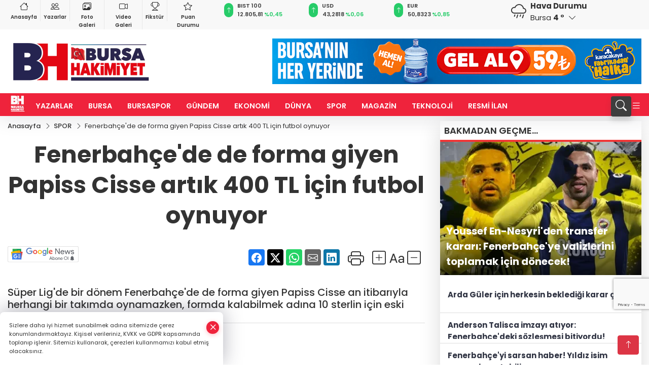

--- FILE ---
content_type: text/html
request_url: https://www.bursahakimiyet.com.tr/spor/fenerbahce-de-de-forma-giyen-papiss-cisse-artik-400-tl-icin-futbol-oynuyor-1255469
body_size: 31581
content:
<!DOCTYPE html><html lang="tr"><head>
	<meta charset="utf-8">
	<meta content="ie=edge" http-equiv="x-ua-compatible">
	<meta content="width=device-width, initial-scale=1, shrink-to-fit=no" name="viewport">
	<link rel="canonical" href="https://www.bursahakimiyet.com.tr/spor/fenerbahce-de-de-forma-giyen-papiss-cisse-artik-400-tl-icin-futbol-oynuyor-1255469">
	<link rel="alternate" title="RSS" href="https://www.bursahakimiyet.com.tr/rss" type="application/rss+xml"> 
	<meta name="robots" content="max-image-preview:large">
	<link rel="amphtml" href="https://www.bursahakimiyet.com.tr/amp/spor/fenerbahce-de-de-forma-giyen-papiss-cisse-artik-400-tl-icin-futbol-oynuyor-1255469">
	<meta property="og:title" content="Fenerbahçe'de de forma giyen Papiss Cisse artık 400 TL için futbol oynuyor - Bursa Hakimiyet">
	<meta name="title" content="Fenerbahçe'de de forma giyen Papiss Cisse artık 400 TL için futbol oynuyor - Bursa Hakimiyet">
	<meta name="datePublished" content="2024-04-28T11:53:00+0300">
	<meta name="dateModified" content="2024-04-28T11:53:00+0300">
	<meta name="articleSection" content="news">
	<meta name="articleAuthor" content="Haber Merkezi">
	<meta property="og:image" content="https://www.bursahakimiyet.com.tr/cdn/fO4_FuJZyAQM-uxJOqCxUzjkrZQ=/1200x630/webp/2024/04/28/fenerbahce-de-de-forma-giyen-papiss-cisse-artik-400-tl-icin-futbol-oynuyor-1714294443-279_large.webp">
	<meta property="og:image:width" content="1200">
    <meta property="og:image:height" content="630">
	<meta name="twitter:card" content="summary_large_image">
	<meta name="twitter:image" content="https://www.bursahakimiyet.com.tr/cdn/fO4_FuJZyAQM-uxJOqCxUzjkrZQ=/1200x630/webp/2024/04/28/fenerbahce-de-de-forma-giyen-papiss-cisse-artik-400-tl-icin-futbol-oynuyor-1714294443-279_large.webp">
	<link href="https://www.bursahakimiyet.com.tr/static/2025/01/07/bnrttrenm-1736258440-284-x80.jpeg" rel="icon" type="image/png">

	<script src="https://www.google.com/recaptcha/api.js?render=6Lczh-0pAAAAAB-wcnmyRVGoRKrBa_7ZdqLCDLDx"></script>

	<link href="https://www.bursahakimiyet.com.tr/assets/fonts/bs-icons.css" rel="preload" as="style" type="text/css">
	<link href="https://www.bursahakimiyet.com.tr/assets/fonts/bs-icons.css" rel="stylesheet" type="text/css">

	<link href="https://www.bursahakimiyet.com.tr/assets/css/base.min.css" rel="preload" as="style" type="text/css">
	<link href="https://www.bursahakimiyet.com.tr/assets/css/base.min.css" rel="stylesheet" type="text/css">

	<link href="https://www.bursahakimiyet.com.tr/assets/css/helper.min.css" rel="preload" as="style" type="text/css">
	<link href="https://www.bursahakimiyet.com.tr/assets/css/helper.min.css" rel="stylesheet" type="text/css">
	
	<title>Fenerbahçe'de de forma giyen Papiss Cisse artık 400 TL için futbol oynuyor - Bursa Hakimiyet</title>
	<meta name="description" content="Süper Lig'de bir dönem Fenerbahçe'de de forma giyen Papiss Cisse an itibarıyla herhangi bir takımda oynamazken, formda kalabilmek adına 10 sterlin için eski yıldızlarla futbol oynuyor.">

	<link rel="preload" crossorigin="anonymous" as="font" type="font/woff2" href="https://www.bursahakimiyet.com.tr/assets/fonts/poppins/pxiByp8kv8JHgFVrLCz7Z1JlFc-K.woff2">
	<link rel="preload" crossorigin="anonymous" as="font" type="font/woff2" href="https://www.bursahakimiyet.com.tr/assets/fonts/poppins/pxiByp8kv8JHgFVrLCz7Z1xlFQ.woff2">
	<link rel="preload" crossorigin="anonymous" as="font" type="font/woff2" href="https://www.bursahakimiyet.com.tr/assets/fonts/poppins/pxiByp8kv8JHgFVrLDz8Z1JlFc-K.woff2">
	<link rel="preload" crossorigin="anonymous" as="font" type="font/woff2" href="https://www.bursahakimiyet.com.tr/assets/fonts/poppins/pxiByp8kv8JHgFVrLDz8Z1xlFQ.woff2">
	<link rel="preload" crossorigin="anonymous" as="font" type="font/woff2" href="https://www.bursahakimiyet.com.tr/assets/fonts/poppins/pxiByp8kv8JHgFVrLEj6Z1JlFc-K.woff2">
	<link rel="preload" crossorigin="anonymous" as="font" type="font/woff2" href="https://www.bursahakimiyet.com.tr/assets/fonts/poppins/pxiByp8kv8JHgFVrLEj6Z1xlFQ.woff2">
	<link rel="preload" crossorigin="anonymous" as="font" type="font/woff2" href="https://www.bursahakimiyet.com.tr/assets/fonts/poppins/pxiByp8kv8JHgFVrLGT9Z1JlFc-K.woff2">
	<link rel="preload" crossorigin="anonymous" as="font" type="font/woff2" href="https://www.bursahakimiyet.com.tr/assets/fonts/poppins/pxiByp8kv8JHgFVrLGT9Z1xlFQ.woff2">
	<link rel="preload" crossorigin="anonymous" as="font" type="font/woff2" href="https://www.bursahakimiyet.com.tr/assets/fonts/poppins/pxiEyp8kv8JHgFVrJJfecg.woff2">
	<link rel="preload" crossorigin="anonymous" as="font" type="font/woff2" href="https://www.bursahakimiyet.com.tr/assets/fonts/poppins/pxiEyp8kv8JHgFVrJJnecmNE.woff2">
	<link href="https://www.bursahakimiyet.com.tr/assets/fonts/poppins/fonts.min.css" rel="stylesheet">

	<script>
		function onError() {
			this.onerror = null;
			for(var i = 0; i < this.parentNode.children.length - 1; i++) {
			this.parentNode.children[i].srcset = this.src;
			}
		}
	</script>

	
	
		<!-- Google tag (gtag.js) -->
<script async="" src="https://www.googletagmanager.com/gtag/js?id=UA-54303826-1"></script>
<script>
  window.dataLayer = window.dataLayer || [];
  function gtag(){dataLayer.push(arguments);}
  gtag('js', new Date());

  gtag('config', 'UA-54303826-1');
</script>

<!-- Google tag (gtag.js) -->
<script async="" src="https://www.googletagmanager.com/gtag/js?id=G-4RVSYL5WQM"></script>
<script>
  window.dataLayer = window.dataLayer || [];
  function gtag(){dataLayer.push(arguments);}
  gtag('js', new Date());

  gtag('config', 'G-4RVSYL5WQM');
</script>

<script>!function(){var t=document.createElement("script");t.setAttribute("src",'https://cdn.p.analitik.bik.gov.tr/tracker'+(typeof Intl!=="undefined"?(typeof (Intl||"").PluralRules!=="undefined"?'1':typeof Promise!=="undefined"?'2':typeof MutationObserver!=='undefined'?'3':'4'):'4')+'.js'),t.setAttribute("data-website-id","15e5d8bb-e665-458b-9c79-69487c85ef38"),t.setAttribute("data-host-url",'//15e5d8bb-e665-458b-9c79-69487c85ef38.collector.p.analitik.bik.gov.tr'),document.head.appendChild(t)}();</script>


	<!-- Global site tag (gtag.js) - Google Analytics -->
	<script async="" src="https://www.googletagmanager.com/gtag/js?id=G-4RVSYL5WQM"></script>
	<script>
	window.dataLayer = window.dataLayer || [];
	function gtag(){dataLayer.push(arguments);}
	gtag('js', new Date());
	var analyticsGA4Code = 'G-4RVSYL5WQM';
	gtag('config', 'G-4RVSYL5WQM');
	</script>

	<script type="application/ld+json">
		{"@context":"https://schema.org","@type":"NewsMediaOrganization","name":"Bursa Hakimiyet","url":"https://www.bursahakimiyet.com.tr","logo":{"@type":"ImageObject","url":"https://www.bursahakimiyet.com.tr/static/2025/01/23/wernrnr-page-0001-1736753878-391-x80-1737609945-375-x80.jpeg","width":160,"height":90},"sameAs":["https://www.facebook.com/bursahakimiyet/","https://x.com/b_hakimiyet ","https://www.instagram.com/bursahakimiyetcomtr/","https://www.youtube.com/channel/UC6G3b-ZS2OrB_v4thAXP9EQ","https://bursahakimiyet.web.tv/"]}
	</script>

	<script type="application/ld+json">
		{"@context":"https://schema.org","@type":"WebPage","name":"Bursa Hakimiyet","url":"https://www.bursahakimiyet.com.tr","description":"Bursa Haberleri, Bursaspor Haberleri, Bursa Son Dakika Haberleri, bursa Hava Durumu, Bursa Trafik Kazası, Bursa Bölge Haberleri","breadcrumb":{"@type":"BreadcrumbList","itemListElement":[{"@type":"ListItem","position":1,"name":"Anasayfa","item":"https://www.bursahakimiyet.com.tr"}]}}
	</script>

	<script type="application/ld+json">
		{"type":"siteInfo","name":"Bursa Hakimiyet","url":"https://www.bursahakimiyet.com.tr","description":"Bursa Haberleri, Bursaspor Haberleri, Bursa Son Dakika Haberleri, bursa Hava Durumu, Bursa Trafik Kazası, Bursa Bölge Haberleri","logo":"https://www.bursahakimiyet.com.tr/static/2025/01/13/wernrnr-page-0001-1736753878-391-x80.jpeg","socialMedia":{"facebookUrl":"https://www.facebook.com/bursahakimiyet/","twitterUrl":"https://x.com/b_hakimiyet ","webTvUrl":"https://bursahakimiyet.web.tv/","youtubeUrl":"https://www.youtube.com/channel/UC6G3b-ZS2OrB_v4thAXP9EQ","instagramUrl":"https://www.instagram.com/bursahakimiyetcomtr/"}}
	</script>
	
	<script type="application/ld+json">
		{"type":"analyticsGA4Code","analyticsGA4Code":"G-4RVSYL5WQM"}
	</script>
</head>
<body style="background-color: #ffffff;">


	<script>
		let refreshTime = "180";
	</script>

<script>
	if(typeof refreshTime !== 'undefined') {
		setTimeout(function(){
			window.location.reload(1);
		}, refreshTime * 1000);
	}
</script>


	<div class="page"> 
		  <style>/* header 2 */
#T3HeaderAdContainer{width: 728px;}
.header2 .top-header{background:#f8f8f8;min-height: 38px;}
.header2 .ecolistsm,.header2 .ecolistsm  span{display:flex;align-items:center;} 
.header2 .ecolistsm .owl-item > .green .iconic{background:#27cc69;color:#fff;border-radius:16px;padding:5px 3px;}
.header2 .ecolistsm .owl-item > .green .info{padding:3px 8px;}
.header2 .ecolistsm .owl-item .title{font-size:11px;font-weight:600;display:block!important;}
.header2 .ecolistsm .owl-item > .red .iconic{background:#f13636;color:#fff;border-radius:16px;padding:5px 3px;}
.header2 .ecolistsm .owl-item > .red .info{padding:3px 8px;}
.header2 .ecolistsm .owl-item > .gray .iconic{background:#999;color:#fff;border-radius:16px;padding:5px 3px;}
.header2 .ecolistsm .owl-item > .gray .info{padding:3px 8px;}
.header2 .ecolistsm .owl-nav{display: none;}
.header2 .ecolistsm{justify-content:space-between;}
.header2 .ecolistsm span{cursor:pointer;margin-right:8px}
.header2 .ecolistsm span:last-child{margin-right:0px}
.header2 .ecolistsm span .info span,.header2 .ecolistsm span .info small{display:block;color:#3e3e3e;}
.header2 .ecolistsm .iconic{font-size:12px;}
.header2 .latestprice,.header2 .latestpercent{font-size:11px;float:left;margin:0 1px;font-weight:600;}
.header2 .green .latestpercent{color:#26cc69!important;}
.header2 .red .latestpercent{color:#ff5c5c!important;}
.header2 .bottom-header,.header2 .breakinglist{background:#ef233c;}
.bottom-header{height:45px;}
.header2 .main-menu a{color:#fff;padding:15px;}
.header2 .main-menu > ul > li:hover > a:before{border-color:#fff;}
.header2 .searchbox-icon,.header2 .searchbox-submit{background:#3e3e3e;box-shadow:0 7px 11px #3e3e3e2e;}
.header2 .searchbox .ovhid{position:absolute;display:none;right:15px;top:100%;width:100%;max-width:320px;transition:.7s;z-index:90;padding:10px;background:#fff;border-radius:4px;box-shadow:0 7px 11px #3e3e3e2e}
.header2 .searchbox{position:unset;width:auto;}
.header2 .searchbox.searchbox-open .ovhid{display:block;}
.header2 .searchbox-input{padding:8px;}
.header2 .searchbox-icon,.header2 .searchbox-submit{right: 15px;}
.header2 .mobile-menu{background:#ef233c;}
.header2 .mobile-menu a{color:#fff;}
.header2 .mobile-menu li{border-bottom:1px solid #ce1128;}
.header2 .mobile-menu .menulist .sub-menu u{color:#fff;}
.header2 .mobile-menu .topmenu a{border-right:1px solid #ce1128;border-bottom:1px solid #ce1128;}
.header2 .mobile-menu .menulist >ul>li ul{background-color:#ef233c;}
.header2 .mobile-menu .menulist .menu-back{color:#fff;}
.header2 .mobile-menu .menulist .menu-back:before{border-color:#fff;}
.searchbox-open .searchbox-icon{display: none!important;}
/*weather*/
.weather{font-size:15px;}
.weather i{font-size:30px;float:left;margin-right:8px;}
.darkMode .weather .text , .darkMode .weather i{color: #111}
.popener{cursor:pointer;}
.popener i{float:none;font-size:16px;position:absolute;}
.city-pop{position:absolute;background:#fff;z-index:10;padding:15px;box-shadow:-2px 6px 15px rgba(0,0,0,.15);border-radius:6px;display:none;top:100%;}
.city-pop input{border:1px solid #ddd;border-radius:4px;padding:6px;}
.city-pop a{color:#2B2D42;padding:4px 3px;display:block;}
.city-pop ul{max-height:150px;overflow:auto;margin:4px 0 0;}
.city-pop li:not(:last-child){border-bottom:1px solid #efefef;}
.city-pop ul::-webkit-scrollbar{width:6px;background-color:#F5F5F5;}
.city-pop ul::-webkit-scrollbar-thumb{background-color:#333;}
.city-pop ul::-webkit-scrollbar-track{-webkit-box-shadow:inset 0 0 6px rgb(0 0 0 / 30%);background-color:#F5F5F5;}
.backbtn{font-size:2rem;color:#ffffff!important;background:#ef233c;width:40px;height:40px;display:block;text-align:center;border-radius:11px;box-shadow:0 7px 11px #ef233c2e;line-height:40px;display:none;}
@media only screen and (max-width:992px){.backbtn{display:block;}}
/* @media only screen and (max-width:520px){header{position:fixed;width:100%;z-index:90;top:0;}body{margin-top:60px!important;}} */
@media only screen and (max-width:520px){body{margin-top: 65px!important;}
.header2{position:fixed;width:100%;z-index:90;top:0;}
} 
.smallmenu{display: flex;}
.smallmenu a{font-size: 10px;text-align: center;padding: 0 6px;    display: block;border-right: 1px solid #e8e8e8;font-weight: 600;}
.smallmenu li:last-child a{border: 0;}
.smallmenu a:hover{color: #ef233c;}
.smallmenu a i{font-size: 17px;display: block;} 
.darkMode .smallmenu a{color: #111;border-color:#42455f;}
.darkMode .header2 .ecolistsm li .info span,.darkMode  .header2 .ecolistsm li .info small{color: #fff;}		
.hovermenu{position: absolute;width: 100%;background:rgba(0,0,0, .93);top:0;left:0;z-index: 80;visibility: hidden;top: -15%;opacity: 0;transition-duration:0.4s;transition-timing-function:cubic-bezier(0.5,0.01,0,1);backdrop-filter: blur(6px);}
.hovermenu.active{visibility:visible;top:0;opacity: 1;}
.hovermenu a{color: #f8f8f8;}
.hovermenu .logo img{max-height: unset;}
.closehover{background:none;border: 0;color: #fff;}
.leftblock,.rightblock{width: 100%;height: 100%;}
.leftblock{background: #1a1a1a;padding: 15px;}
.rightblock{padding: 30px;}
.allmenus{display: flex;flex-wrap: wrap;}
.allmenus > li{width: 33%;margin-bottom: 15px;}
.allmenus .title{color: #fff;font-size: 20px;font-weight: 600;margin-bottom: 15px;display: block;}
.allmenus a{color: #ddd;display: block;padding: 4px 0;font-size: 18px;}
.allmenus a:hover{color: #ef233c;padding-left: 3px;}
.hovermenu .bigtitle{color: #787878;font-size:19px;padding: 6px 0;display: block;margin:12px 0;border-bottom: 2px solid #424242;border-top: 2px solid #424242;font-weight: 800;}
.social-box a{display:block;width:100%;padding:8px;border-radius:6px;margin-bottom:4px;font-size: 16px;font-weight: 500;}
.social-box .facebook{background: linear-gradient(to left, #1877f2,#3b5998);}
.social-box .twitter { background: linear-gradient(to left, #000000, #333333); }
.social-box .instagram{background: linear-gradient(45deg, #f09433 0%,#e6683c 25%,#dc2743 50%,#cc2366 75%,#bc1888 100%);}
.social-box .linkedin{background: linear-gradient(to left, #0a66c2,#3b5998);}
.social-box .youtube{background: linear-gradient(to left, #ee1d52,#ff0000);}
.social-box .webtv{background: linear-gradient(to left, #1d2c49,#0b1d3b);}
.social-box .webtv img{filter: brightness(0) invert(1);}
.social-box a:hover{padding-left: 20px;}
.app-box a{margin-bottom: 10px;display: block} 
.largemenu.opened i.bi-list:before, .menuender i:before{content: "\f659";font-size: 15px;width: 20px;height: 20px;line-height: 20px;}
.hoverlay{position:fixed;width:100%;height:100%;top:100px;left:0;z-index:49;}
.menuender{position:absolute;color:#6c6c6c;right:10px;top:10px;cursor:pointer;border:2px solid #6c6c6c;display:inline-block;padding:6px;text-align:center;border-radius:8px;transition: .3s;}
.menuender:hover{color: #efefef;border-color: #efefef;} 
.largemenu i{font-size: 20px!important;line-height: 0;color: #fff;}
.shortmenu a{display:flex;align-items:center;font-size:14px;padding:12px;background:#333;margin:0 0 5px;border-radius:12px;background:#D31027;background:-webkit-linear-gradient(to right,#EA384D 0% ,#D31027 100%);background:linear-gradient(to right,#EA384D 0% ,#D31027 100%);transition: .2s;background-size: 250% 250%;}
.shortmenu i{font-size: 28px;margin-right: 10px;}
.shortmenu a:hover{background-position: 105% 0;}
.hovermenu.white{background: rgba(235,235,235, .93);}
.hovermenu.white .leftblock{    background: #ffffff;}
.hovermenu.white .allmenus .title,.hovermenu.white .allmenus a{color: #333;}
.hovermenu.white .bigtitle{border-color: #ddd;border-width: 1px;font-weight: 500;font-size: 17px;}
/*sadece bu headerde olacak*/
.header2 .searchbox-icon,.header2 .searchbox-submit{background:#3e3e3e;box-shadow:0 7px 11px #3e3e3e2e;}
.header2 .searchbox .ovhid{position:absolute;display:none;right:15px;top:100%;width:100%;max-width:320px;transition:.7s;z-index:90;padding:10px;background:#fff;border-radius:4px;box-shadow:0 7px 11px #3e3e3e2e}
.header2 .searchbox{position:unset;width:auto;}
.header2 .searchbox.searchbox-open .ovhid{display:block;}
.header2 .searchbox-input{padding:8px;}
.header2 .searchbox-icon,.header2 .searchbox-submit{position:unset;}
.main-menu{margin-right: auto;} 
#appFinance .owl-stage-outer{cursor: pointer;}

/* Mobile Fix Menu */
.mobile-fix-menu {
  background-color: #2B2D42 !important;
}
.mobile-fix-menu li a {
  color: #ffffff !important;
}
.mobile-fix-menu li a i {
  color: #ffffff !important;
}
 </style>
<header class="header2">
  <div class="top-header d-none d-lg-block"> 
    <div class="container">
      <div class="row">
        <div class="col-lg-4  d-none d-lg-block">
          <ul class="smallmenu">
            <li><a href="/"><i class="bi bi-house"></i> Anasayfa</a></li>
            <li><a href="/yazarlar"><i class="bi bi-people"></i> Yazarlar</a></li>
            <li><a href="/galeriler"><i class="bi bi-images"></i> Foto Galeri</a></li>
            <li><a href="/videolar"><i class="bi bi-camera-video"></i> Video Galeri</a></li> 
            <li><a href="/fikstur" title="Fikstür"><i class="bi bi-trophy"></i> Fikstür</a></li>
            <li><a href="/puan-durumu" title="puan-durumu"><i class="bi bi-star"></i> Puan Durumu</a></li>
          </ul>
        </div>
        <div class="col-lg-5">
            <ul id="appFinance" onclick="window.open('https://www.bursahakimiyet.com.tr/piyasalar','_blank')" class="theme-carousel owl-carousel owl-theme ecolistsm" data-name="number" data-items-xl="3" data-items-lg="3" data-items-md="4" data-items-sm="2" data-items-xs="2" data-nav="false" data-dots="false" data-play="true" data-time="3000" data-loop="true" data-mobilenav="false">  </ul>
          <script>
            let financeCarouselOptions = {loop:true,dots:false,nav:true,items:1,margin:0,autoplay: true, autoplaySpeed: 200,responsive:{0:{items:2},390:{items:2},550:{items:3},768:{items:3},1000:{items:3}}}
          </script>
        
          <script>
	function financeGetter() {
		$.post('/get-market-data', function(data) {
			var htmlFinance = '';
			for(var i in data) {
				if(data[i] && data[i].name) {
					var classFinance = 'green';
					var classFinanceIcon = 'bi-arrow-up';
					let change = '';

					if(data[i].direction !== undefined && data[i].direction !== '') {
						if(data[i].direction === "down") {
							classFinance = 'red';
							classFinanceIcon = 'bi-arrow-down';
						} else if(data[i].percentage == 0) {
							classFinance = 'gray';
							classFinanceIcon = 'bi-arrow-dash';
						}
						classFinanceIcon = '<i class="bi ' + classFinanceIcon + '"></i>';
						change = '<small class="latestpercent">%' + data[i].percentage + '</small>';
					}else{
						classFinance = '';
						classFinanceIcon = '';
					}
					
					htmlFinance += '<span class="' + classFinance + '">';
					if(classFinanceIcon !== '') {
						htmlFinance += '<div class="iconic">'+classFinanceIcon+'</div>';
					}
					htmlFinance += '<div class="info"><span class="title">' + data[i].name + '</span><small class="latestprice">' + data[i].price + '</small>'+change+'</div>';
					htmlFinance += '</span>';
				}
			}
			$('#appFinance').html(htmlFinance);
			if(typeof financeCarouselOptions !== 'undefined') {
				var owl = $('#appFinance');
				owl.trigger('destroy.owl.carousel');
				owl.html(owl.find('.owl-stage-outer').html()).removeClass('owl-loaded');
				owl.owlCarousel(financeCarouselOptions);
			}
		});
	}
	
	var runFunctions = runFunctions || [];
	runFunctions.push('financeGetter');
</script>
        </div>

        <div class="col-lg-2 justify-content-end flex d-none d-lg-flex" id="appWeather">
          <div class="weather d-flex">
            <div class="icon">
              <i id="weatherIcon" class=""></i>
            </div>
            <div class="text">
              <b>Hava Durumu</b> 
              <br>
              <span class="popener" id="weatherDetail"> 
              </span>
            </div>
            <div class="city-pop" id="cityPop">
              <input type="text" id="citysearch" onkeyup="weatherCitiesSearch()" autocomplete="false" placeholder="Arama" title="Arama">
              <ul class="cities-list" id="citiesList">
              </ul>
            </div>
          </div>
        </div>
        <script>
          var weatherSelectedCity = '16';
        </script>
        <script>
	var weatherCities = false;
	var weatherData = {};
	function weatherGetter() {
		$.post('/get-weather-data', function(data) {
			var weatherCitiesList = '';
			
			for(var i in data) {
				weatherData[data[i].city_id] = data[i];
				weatherData[data[i].city_id]['lowerName'] = trLowercase(data[i].city_name);

				weatherCitiesList += '<li onclick="weatherChangeCity(' + data[i].city_id + ')"><a href="javascript:;">' + data[i].city_name + '</a></li>';
			}

			$('#citiesList').html(weatherCitiesList);

			weatherChangeCity(weatherSelectedCity);
		});
	}

	function weatherChangeCity(cityId) {
		if(cityId != weatherSelectedCity) {
			weatherSelectedCity = cityId;
		}
		if(typeof weatherData[cityId] !== 'undefined' && typeof weatherData[cityId].city_name !== 'undefined') {
			$('#weatherDetail').html('<span>' + weatherData[cityId].city_name + '</span>&nbsp;<b><span>' + Math.round(weatherData[cityId].temp) + ' &deg;</b>&nbsp;&nbsp;<i class="bi bi-chevron-down"></i>');
			$('#weatherIcon').attr('class', weatherIcon(weatherData[cityId].icon));
			$('#cityPop').hide();
		}
	}

	function weatherCitiesSearch() {
		var searchKey = trLowercase($('#citysearch').val());
		let filteredCities = [];
		for(var i in weatherData) {
			let cityName = weatherData[i].city_name.toLocaleLowerCase('tr');
			if(cityName.includes(searchKey.toLocaleLowerCase('tr'))) {
				filteredCities[weatherData[i].city_id] = weatherData[i].city_name;
			}
		}

		var weatherCitiesList = '';
		for (const key in filteredCities) {
			weatherCitiesList += '<li onclick="weatherChangeCity(' + key + ')"><a href="javascript:;">' + filteredCities[key] + '</a></li>';
		}
		
		$('#citiesList').html(weatherCitiesList);
	}

	function weatherIcon(type) {
		var shownIcon = 'bi bi-';
		if (type === '01d') {
			shownIcon += 'sun';
		}
		// 10d => hafif yağmur, Şiddetli Yağmur, orta yağmur,
		else if (type === '10d') {
			shownIcon += 'cloud-rain';
		}
		// 03d => parçalı az bulutlu,
		else if (type === '03d') {
			shownIcon += 'cloud-sun';
		}
		// 02d => az bulutlu,
		else if (type === '02d') {
			shownIcon += 'cloud';
		}
		// 04d => parçalı bulutlu, kapalı 
		else if (type === '04d') {
			shownIcon += 'clouds';
		}		
		else if (type === '13d') {
			shownIcon += 'cloud-snow';
		}

		return shownIcon;
	}
	
	var runFunctions = runFunctions || [];
	runFunctions.push('weatherGetter');
</script>
      </div>
    </div>
  </div>

  <div class="mid-header">
    <div class="container">
      <div class="d-flex justify-content-between align-items-center">
        <a class="backbtn" id="mobileBackButton" title="Geri Dön" href="javascript:;" onclick="window.history.back();"><i class="bi bi-arrow-left"></i></a>
        <script>
  if(window.location.pathname === "/") {
    document.getElementById("mobileBackButton").style.display = "none";
  }else if(window.screen.width < 992){
    document.getElementById("mobileBackButton").style.display = "block";
  }else if(window.screen.width > 992 && window.location.pathname !== "/"){
    document.getElementById("mobileBackButton").style.display = "none";
  }
</script>
        <div class="logo" itemscope="" itemtype="https://schema.org/ImageObject">
            <a href="https://www.bursahakimiyet.com.tr">
              <img src="https://www.bursahakimiyet.com.tr/static/2025/01/23/wernrnr-page-0001-1736753878-391-x80-1737609945-375-x80.jpeg" alt="Bursa Hakimiyet" loading="lazy" width="160" height="90" itemprop="contentUrl">
            </a>
            <script>
              let mobileHeaderLogo = 'https://www.bursahakimiyet.com.tr/static/2025/01/13/wernrnr-page-0001-1736753878-391-x80.jpeg';
              let headerLogo = 'https://www.bursahakimiyet.com.tr/static/2025/01/23/wernrnr-page-0001-1736753878-391-x80-1737609945-375-x80.jpeg';
            </script>
            <script>
  var haderMobileCheck = false;
  (function (a) {
    if (
      /(android|bb\d+|meego).+mobile|avantgo|bada\/|blackberry|blazer|compal|elaine|fennec|hiptop|iemobile|ip(hone|od)|iris|kindle|lge |maemo|midp|mmp|mobile.+firefox|netfront|opera m(ob|in)i|palm( os)?|phone|p(ixi|re)\/|plucker|pocket|psp|series(4|6)0|symbian|treo|up\.(browser|link)|vodafone|wap|windows ce|xda|xiino/i
      .test(a) ||
      /1207|6310|6590|3gso|4thp|50[1-6]i|770s|802s|a wa|abac|ac(er|oo|s\-)|ai(ko|rn)|al(av|ca|co)|amoi|an(ex|ny|yw)|aptu|ar(ch|go)|as(te|us)|attw|au(di|\-m|r |s )|avan|be(ck|ll|nq)|bi(lb|rd)|bl(ac|az)|br(e|v)w|bumb|bw\-(n|u)|c55\/|capi|ccwa|cdm\-|cell|chtm|cldc|cmd\-|co(mp|nd)|craw|da(it|ll|ng)|dbte|dc\-s|devi|dica|dmob|do(c|p)o|ds(12|\-d)|el(49|ai)|em(l2|ul)|er(ic|k0)|esl8|ez([4-7]0|os|wa|ze)|fetc|fly(\-|_)|g1 u|g560|gene|gf\-5|g\-mo|go(\.w|od)|gr(ad|un)|haie|hcit|hd\-(m|p|t)|hei\-|hi(pt|ta)|hp( i|ip)|hs\-c|ht(c(\-| |_|a|g|p|s|t)|tp)|hu(aw|tc)|i\-(20|go|ma)|i230|iac( |\-|\/)|ibro|idea|ig01|ikom|im1k|inno|ipaq|iris|ja(t|v)a|jbro|jemu|jigs|kddi|keji|kgt( |\/)|klon|kpt |kwc\-|kyo(c|k)|le(no|xi)|lg( g|\/(k|l|u)|50|54|\-[a-w])|libw|lynx|m1\-w|m3ga|m50\/|ma(te|ui|xo)|mc(01|21|ca)|m\-cr|me(rc|ri)|mi(o8|oa|ts)|mmef|mo(01|02|bi|de|do|t(\-| |o|v)|zz)|mt(50|p1|v )|mwbp|mywa|n10[0-2]|n20[2-3]|n30(0|2)|n50(0|2|5)|n7(0(0|1)|10)|ne((c|m)\-|on|tf|wf|wg|wt)|nok(6|i)|nzph|o2im|op(ti|wv)|oran|owg1|p800|pan(a|d|t)|pdxg|pg(13|\-([1-8]|c))|phil|pire|pl(ay|uc)|pn\-2|po(ck|rt|se)|prox|psio|pt\-g|qa\-a|qc(07|12|21|32|60|\-[2-7]|i\-)|qtek|r380|r600|raks|rim9|ro(ve|zo)|s55\/|sa(ge|ma|mm|ms|ny|va)|sc(01|h\-|oo|p\-)|sdk\/|se(c(\-|0|1)|47|mc|nd|ri)|sgh\-|shar|sie(\-|m)|sk\-0|sl(45|id)|sm(al|ar|b3|it|t5)|so(ft|ny)|sp(01|h\-|v\-|v )|sy(01|mb)|t2(18|50)|t6(00|10|18)|ta(gt|lk)|tcl\-|tdg\-|tel(i|m)|tim\-|t\-mo|to(pl|sh)|ts(70|m\-|m3|m5)|tx\-9|up(\.b|g1|si)|utst|v400|v750|veri|vi(rg|te)|vk(40|5[0-3]|\-v)|vm40|voda|vulc|vx(52|53|60|61|70|80|81|83|85|98)|w3c(\-| )|webc|whit|wi(g |nc|nw)|wmlb|wonu|x700|yas\-|your|zeto|zte\-/i
      .test(a.substr(0, 4))) haderMobileCheck = true;
  })(navigator.userAgent || navigator.vendor || window.opera);

  if (typeof mobileHeaderLogo !== 'undefined') {
    var img = document.querySelector('.logo img');

    if (haderMobileCheck && mobileHeaderLogo !== '') {
      img.src = mobileHeaderLogo;
    } else if (mobileHeaderLogo !== '') {
      img.src = headerLogo;
    }
  }
  
  if (typeof siteMobileFooterLogo !== 'undefined') {
    var img = document.querySelector('#logoFooter img');
    if (haderMobileCheck && siteMobileFooterLogo !== '') {
      img.src = siteMobileFooterLogo;
    } else if (siteMobileFooterLogo !== '') {
      img.src = footerLogo;
    }
  }
</script>
        </div>

      

            
              <div id="T3HeaderAdContainer" class="adzone zone-1 d-none d-lg-inline-block" style="height:90px;width:728px;">
                <a href="https://www.instagram.com/karacakayagelal/" target="_blank" rel="nofollow noopener noreferrer">
					<img src="https://www.bursahakimiyet.com.tr/static/2025/09/01/karacakaya-728-90-logo-yani-1756709463-831_728x90.jpeg">
				</a>
              </div>
            


        <div class="tool d-flex d-lg-none vt-center">
          <a class="mobile-act" href="javascript:;" title="Menu"><i class="gg-menu"></i></a>
        </div>
      </div>
    </div>
 <div class="hovermenu ">
   <span class="menuender"><i class="bi bi-x"></i></span>
   <div class="container">
     <div class="row">
       <div class="col-lg-3"> 
         <div class="leftblock">
          <div class="logo" itemscope="" itemtype="https://schema.org/ImageObject">
           <a href="https://www.bursahakimiyet.com.tr"><img src="https://www.bursahakimiyet.com.tr/static/2025/01/23/wernrnr-page-0001-1736753878-391-x80-1737609945-375-x80.jpeg" alt="logo" loading="lazy" width="160" height="90" itemprop="contentUrl"></a>
          </div> 
          <div class="social-box">
            <span class="bigtitle">Bizi Takip Edin!</span>
            <a href="https://www.facebook.com/bursahakimiyet/" target="_blank" class="facebook" title="Facebook"><i class="bi bi-facebook"></i> Facebook</a>
            <a href="https://x.com/b_hakimiyet " target="_blank" class="twitter" title="X"><i class="bi bi-twitter-x"></i> x.com</a>
            <a href="https://www.instagram.com/bursahakimiyetcomtr/" target="_blank" class="instagram" title="Instagram"><i class="bi bi-instagram"></i> Instagram</a>
            <a href="https://www.linkedin.com/in/bursa-hakimiyet-506645249/" target="_blank" class="linkedin" title="Linkedin"><i class="bi bi-linkedin"></i> Linkedin</a>
            <a href="https://www.youtube.com/channel/UC6G3b-ZS2OrB_v4thAXP9EQ" target="_blank" class="youtube" title="Youtube"><i class="bi bi-youtube"></i> Youtube</a>
            <a href="https://bursahakimiyet.web.tv/" target="_blank" class="webtv" title="Web.tv"><img src="https://www.bursahakimiyet.com.tr/assets/images/webtvicon.svg" width="25" height="25" alt="webtvicon" loading="lazy"> Web.tv</a>
           </div>
            <div class="app-box downloadLinksForMobiles">
              <span class="bigtitle">Uygulamalarımız</span>
                <a href="https://apps.apple.com/tr/app/bursa-hakimiyet-haberler/id1294105939?l=tr" target="_blank" title="AppStore">
                  <img loading="lazy" src="https://www.bursahakimiyet.com.tr/assets/images/appstore.png" alt="appstore" width="150" height="45">
                </a>
                <a href="https://play.google.com/store/apps/details?id=com.bursa.hakimiyet&amp;hl=tr&amp;gl=US" target="_blank" title="Google Play">
                  <img loading="lazy" src="https://www.bursahakimiyet.com.tr/assets/images/googleplay.png" alt="googleplay" width="150" height="45">
                </a> 
            </div>
        </div>
       </div>
       <div class="col-lg-6">
         <div class="rightblock">
        <ul class="allmenus">
          <li><span class="title">Haberler</span>
        
            <ul>
                <li><a href="https://www.bursahakimiyet.com.tr/magazin" title="Haberler">MAGAZİN</a></li>
                <li><a href="https://www.bursahakimiyet.com.tr/dunya" title="Haberler">DÜNYA</a></li>
                <li><a href="https://www.bursahakimiyet.com.tr/ekonomi" title="Haberler">EKONOMİ</a></li>
                <li><a href="https://www.bursahakimiyet.com.tr/spor" title="Haberler">SPOR</a></li>
                <li><a href="https://www.bursahakimiyet.com.tr/bursa" title="Haberler">BURSA</a></li>
                <li><a href="https://www.bursahakimiyet.com.tr/bursaspor" title="Haberler">BURSASPOR</a></li>
                <li><a href="https://www.bursahakimiyet.com.tr/saglik" title="Haberler">SAĞLIK</a></li>
                <li><a href="https://www.bursahakimiyet.com.tr/gundem" title="Haberler">GÜNDEM</a></li>
                <li><a href="https://www.bursahakimiyet.com.tr/teknoloji" title="Haberler">TEKNOLOJİ</a></li>
                <li><a href="https://www.bursahakimiyet.com.tr/yasam" title="Haberler">YAŞAM</a></li>
                <li><a href="https://www.bursahakimiyet.com.tr/bursa-da-spor" title="Haberler">BURSA'DA SPOR</a></li>
                <li><a href="https://www.bursahakimiyet.com.tr/savunma-sanayi" title="Haberler">SAVUNMA SANAYİ</a></li>
            </ul>
          </li>
          <li><span class="title">Foto Galeri</span>
         
            <ul>
                <li><a href="https://www.bursahakimiyet.com.tr/galeriler/magazin-203" title="Fotoğraflar">MAGAZİN</a></li>
                <li><a href="https://www.bursahakimiyet.com.tr/galeriler/dunya-204" title="Fotoğraflar">DÜNYA</a></li>
                <li><a href="https://www.bursahakimiyet.com.tr/galeriler/ekonomi-205" title="Fotoğraflar">EKONOMİ</a></li>
                <li><a href="https://www.bursahakimiyet.com.tr/galeriler/spor-207" title="Fotoğraflar">SPOR</a></li>
                <li><a href="https://www.bursahakimiyet.com.tr/galeriler/bursa-208" title="Fotoğraflar">BURSA</a></li>
                <li><a href="https://www.bursahakimiyet.com.tr/galeriler/bursaspor-209" title="Fotoğraflar">BURSASPOR</a></li>
                <li><a href="https://www.bursahakimiyet.com.tr/galeriler/saglik-211" title="Fotoğraflar">SAĞLIK</a></li>
                <li><a href="https://www.bursahakimiyet.com.tr/galeriler/haber-213" title="Fotoğraflar">HABER</a></li>
                <li><a href="https://www.bursahakimiyet.com.tr/galeriler/teknoloji-248" title="Fotoğraflar">TEKNOLOJİ</a></li>
                <li><a href="https://www.bursahakimiyet.com.tr/galeriler/yasam-249" title="Fotoğraflar">YAŞAM</a></li>
                <li><a href="https://www.bursahakimiyet.com.tr/galeriler/bursada-spor-250" title="Fotoğraflar">BURSA'DA SPOR</a></li>
            </ul>
          </li>
          <li><span class="title">Video Galeri</span>
          
            <ul>
                <li><a href="https://www.bursahakimiyet.com.tr/videolar/magazin-303" title="Videolar">MAGAZİN</a></li>
                <li><a href="https://www.bursahakimiyet.com.tr/videolar/dunya-304" title="Videolar">DÜNYA</a></li>
                <li><a href="https://www.bursahakimiyet.com.tr/videolar/ekonomi-305" title="Videolar">EKONOMİ</a></li>
                <li><a href="https://www.bursahakimiyet.com.tr/videolar/spor-307" title="Videolar">SPOR</a></li>
                <li><a href="https://www.bursahakimiyet.com.tr/videolar/bursa-308" title="Videolar">BURSA</a></li>
                <li><a href="https://www.bursahakimiyet.com.tr/videolar/bursaspor-309" title="Videolar">BURSASPOR</a></li>
                <li><a href="https://www.bursahakimiyet.com.tr/videolar/saglik-311" title="Videolar">SAĞLIK</a></li>
                <li><a href="https://www.bursahakimiyet.com.tr/videolar/gundem-312" title="Videolar">GÜNDEM</a></li>
                <li><a href="https://www.bursahakimiyet.com.tr/videolar/teknoloji-348" title="Videolar">TEKNOLOJİ</a></li>
                <li><a href="https://www.bursahakimiyet.com.tr/videolar/yasam-349" title="Videolar">YAŞAM</a></li>
                <li><a href="https://www.bursahakimiyet.com.tr/videolar/bursada-spor-350" title="Videolar">BURSA'DA SPOR</a></li>
                <li><a href="https://www.bursahakimiyet.com.tr/videolar/video-galeri-arsivi-1023" title="Videolar">Video Galeri Arşivi</a></li>
            </ul>
          </li>
       
           
        </ul>
         </div>
         
       </div>
       <div class="col-lg-3"> 
      <div class="leftblock">
        <span class="bigtitle">Hızlı Menü</span>
         <ul class="shortmenu">
           <li><a href="/yazarlar" title="Yazarlar"><i class="bi bi-people-fill"></i> Yazarlar</a></li>
           <li><a href="/galeriler" title="Foto Galeri"><i class="bi bi-image-fill"></i> Foto Galeri</a></li>
           <li><a href="/videolar" title="Video Galeri"><i class="bi bi-camera-video-fill"></i> Video Galeri</a>
           </li><li><a href="/gazeteler" title="Gazeteler"><i class="bi bi-newspaper"></i> Gazeteler</a></li>
           <li><a href="#." title="Yayınlar"><i class="bi bi-file-earmark-text-fill"></i> Yayınlar</a></li>
           <!-- <li><a href="#." title="Sinema"><i class="bi bi-camera-reels-fill"></i> Sinema</a></li> -->
           <li><a href="/fikstur" title="Fikstür"><i class="bi bi-trophy-fill"></i> Fikstür</a></li>
           <li><a href="/puan-durumu" title="puan-durumu"><i class="bi bi-star-fill"></i> Puan Durumu</a></li>
           <li><a href="/nobetci-eczaneler" title="Nöbetçi Eczaneler"><i class="bi bi-bag-plus-fill"></i> Nöbetçi Eczaneler</a></li>
         </ul> 
       </div>
    </div>
     </div>
   </div>
  




 </div>
 <script>
  // mobile drag-drop refresh script finished
  function initMegaMenu() {
    var el = $('.largemenu'); 
    var fel = $('.hovermenu');
    el.on("click", function(){
      toggleMegaMenu();
    }); 
    $("body").delegate(".hoverlay, .menuender","click",function(){
            el.removeClass("opened")
          $(".hovermenu.active").removeClass("active");
          $(".hoverlay").remove();
    })
  }
  var runFunctions = runFunctions || [];
	runFunctions.push('initMegaMenu');

  function toggleMegaMenu() {
    var el = $('.largemenu'); 
    var fel = $('.hovermenu');
    if(el.hasClass("opened")){
            el.removeClass("opened");
            fel.toggleClass('active');
            $(".hoverlay").remove();
        }else{
            el.addClass("opened")
            fel.toggleClass('active')
        }
  }
  
</script>


  </div>
  <div class="bottom-header  d-none d-lg-block">
    <div class="container relative d-flex justify-content-between align-items-center">
      <nav class="main-menu">
        <ul>
            <li class="d-none d-lg-block">
               <a style="padding: 0;" href="/"><img style="max-height: 40px; max-width: 40px; " src="https://www.bursahakimiyet.com.tr/static/2025/01/07/bnrttrenm-1736258440-284-x80.jpeg" alt="Ana Sayfa"></a>
            </li>
            <li>
              <a href="https://www.bursahakimiyet.com.tr/yazarlar" title="YAZARLAR" target="_blank">
                YAZARLAR
              </a>
            </li>
            <li>
              <a href="https://www.bursahakimiyet.com.tr/bursa" title="BURSA" target="_blank">
                BURSA
              </a>
            </li>
            <li>
              <a href="https://www.bursahakimiyet.com.tr/bursaspor" title="BURSASPOR" target="_blank">
                BURSASPOR
              </a>
            </li>
            <li>
              <a href="https://www.bursahakimiyet.com.tr/gundem" title="GÜNDEM" target="_blank">
                GÜNDEM
              </a>
            </li>
            <li>
              <a href="https://www.bursahakimiyet.com.tr/ekonomi" title="EKONOMİ" target="_blank">
                EKONOMİ
              </a>
            </li>
            <li>
              <a href="https://www.bursahakimiyet.com.tr/dunya" title="DÜNYA" target="_blank">
                DÜNYA
              </a>
            </li>
            <li>
              <a href="https://www.bursahakimiyet.com.tr/spor" title="SPOR" target="_blank">
                SPOR
              </a>
            </li>
            <li>
              <a href="https://www.bursahakimiyet.com.tr/magazin" title="MAGAZİN" target="_blank">
                MAGAZİN
              </a>
            </li>
            <li>
              <a href="https://www.bursahakimiyet.com.tr/teknoloji" title="TEKNOLOJİ" target="_blank">
                TEKNOLOJİ
              </a>
            </li>
            <li>
              <a href="https://www.bursahakimiyet.com.tr/resmi-ilanlar" title="RESMİ İLAN" target="_blank">
                RESMİ İLAN
              </a>
            </li>
        </ul>
      </nav>
      <script type="application/ld+json">
        {"type":"menu","menu":[{"title":"YAZARLAR","link":"https://www.bursahakimiyet.com.tr/yazarlar","hasSubItems":false,"subItems":[]},{"title":"BURSA","link":"https://www.bursahakimiyet.com.tr/bursa","hasSubItems":false,"subItems":[]},{"title":"BURSASPOR","link":"https://www.bursahakimiyet.com.tr/bursaspor","hasSubItems":false,"subItems":[]},{"title":"GÜNDEM","link":"https://www.bursahakimiyet.com.tr/gundem","hasSubItems":false,"subItems":[]},{"title":"EKONOMİ","link":"https://www.bursahakimiyet.com.tr/ekonomi","hasSubItems":false,"subItems":[]},{"title":"DÜNYA","link":"https://www.bursahakimiyet.com.tr/dunya","hasSubItems":false,"subItems":[]},{"title":"SPOR","link":"https://www.bursahakimiyet.com.tr/spor","hasSubItems":false,"subItems":[]},{"title":"MAGAZİN","link":"https://www.bursahakimiyet.com.tr/magazin","hasSubItems":false,"subItems":[]},{"title":"TEKNOLOJİ","link":"https://www.bursahakimiyet.com.tr/teknoloji","hasSubItems":false,"subItems":[]},{"title":"RESMİ İLAN","link":"https://www.bursahakimiyet.com.tr/resmi-ilanlar","hasSubItems":false,"subItems":[]}]}
      </script>


  
      <form class="searchbox" action="/arama" method="get">
        <div class="ovhid">
          <input type="text" id="searchbox-kind" name="tur" class="searchbox-kind d-none" value="1" onkeypress="removeScriptTagsInputs()">
          <input type="text" id="searchbox-date" name="tarih" class="searchbox-date d-none" onkeypress="removeScriptTagsInputs()">
          <input type="search" placeholder="Aramak istediğiniz kelimeyi yazın..." name="ara" class="searchbox-input" onkeypress="removeScriptTagsInputs()">
          <input type="text" name="from" class="searchbox-where d-none" value="header" onkeypress="removeScriptTagsInputs()">
        </div>
        <button type="submit" class="searchbox-submit d-none" onclick="removeScriptTagsInputs()"></button>
        <span class="searchbox-icon"><i class=" bi bi-search" aria-hidden="true"></i></span>
  
      </form>
       <a href="#." title="Menü" class="largemenu d-none d-lg-block"> <i class="bi bi-list"></i></a>

    </div>

  </div>

  
  <div class="mobile-menu">
    <div class="topmenu">
        <a href="/"><i class="bi bi-house"></i> Anasayfa</a>
          <a href="/yazarlar"><i class="bi bi-people"></i> Yazarlar</a>
          <a href="/galeriler"><i class="bi bi-images"></i> Foto Galeri</a>
          <a href="/videolar"><i class="bi bi-camera-video"></i> Video Galeri</a>
      </div>
      <div class="menulist"></div>

      <ul>
         <li><a href="/fikstur" title="Fikstür" target="_blank">Fikstür</a></li> 
         <li><a href="/puan-durumu" title="Puan Durumu" target="_blank">Puan Durumu</a></li> 
      </ul>

      <ul>
  <li><a href="/kunye" title="Künye" target="_blank">Künye</a></li>
  <li><a href="/iletisim" title="İletişim" target="_blank">İletişim</a></li>
</ul>
      <div class="social-media">
        <a href="https://www.facebook.com/bursahakimiyet/" title="Facebook"><i class="bi bi-facebook"></i></a>
        <a href="https://x.com/b_hakimiyet " title="X" style="color: black;"><i class="bi bi-twitter-x"></i></a>
        <a href="https://www.instagram.com/bursahakimiyetcomtr/" title="Instagram"><i class="bi bi-instagram"></i></a>
        <a href="https://www.linkedin.com/in/bursa-hakimiyet-506645249/" target="_blank" title="Linkedin"><i class="bi bi-linkedin"></i></a>
        <a href="https://www.youtube.com/channel/UC6G3b-ZS2OrB_v4thAXP9EQ" title="Youtube"><i class="bi bi-youtube"></i></a>
        <a href="https://bursahakimiyet.web.tv/" title="Web.tv"><img src="https://www.bursahakimiyet.com.tr/assets/images/webtvicon.svg" width="35" height="35" alt="webtvicon"></a>
      </div>
    </div>
  </header>
  
  <div class="mobile-fix-menu d-none">
    <ul>
      <li><a href="https://www.bursahakimiyet.com.tr"><i class="bi bi-house"></i><span>Anasayfa</span></a></li>
      <li><a href="javascript:;" onclick="openSearch()"><i class="bi bi-search"></i><span>Haber Ara</span></a></li>
      <li><a href="https://www.bursahakimiyet.com.tr/yazarlar"><i class="bi bi-people"></i><span>Yazarlar</span></a></li>
      <li><a href="https://api.whatsapp.com/send?phone=905380951616" title="Whatsapp İhbar Hattı" target="_blank"> <i class="bi bi-whatsapp"></i> <span>İhbar Hattı</span></a></li>
    </ul>
  </div>
  
  <div class="search-overlay dropsearch">
    <a href="javascript:;" class="closesearch" onclick="closeSearch()"> <i class="bi bi-x"></i></a>
    <div class="overlay-content">
      <form role="search" action="/arama" method="GET">
        <div class="form-zone">
          <input class="form-control searchbox-input" type="search" name="ara" id="newsSearch" placeholder="Aradığınız haberi buraya yazın">
          <button class="inline-b" type="submit" onclick="removeScriptTagsInputs()"><i class="bi bi-search"></i></button> 
        </div>
      </form>
    </div>
  </div>
  <script>
    var headerLogoValue = "https://www.bursahakimiyet.com.tr/static/2025/01/23/wernrnr-page-0001-1736753878-391-x80-1737609945-375-x80.jpeg";
    var siteTitleValue = "Bursa Hakimiyet";
    var brandUrl = "https://www.bursahakimiyet.com.tr";
  </script>
  <script>
    function removeScriptTagsInputs(e) {
        if(!mainMobileCheck()){
            $("#searchbox-kind").val($('<textarea/>').html($("#searchbox-kind").val()).text().toString().replace( /(<([^>]+)>)/ig, '').replace("alert","").replace("(","").replace(")",""));
            $("#searchbox-date").val($('<textarea/>').html($("#searchbox-date").val()).text().toString().replace( /(<([^>]+)>)/ig, '').replace("alert","").replace("(","").replace(")",""));
            $(".searchbox-input").val($('<textarea/>').html($(".searchbox-input").val()).text().toString().replace( /(<([^>]+)>)/ig, '').replace("alert","").replace("(","").replace(")",""));
        }else{
            $(".form-zone #searchbox-kind").val($('<textarea/>').html($(".form-zone #searchbox-kind").val()).text().toString().replace( /(<([^>]+)>)/ig, '').replace("alert","").replace("(","").replace(")",""));
            $(".form-zone #searchbox-date").val($('<textarea/>').html($(".form-zone #searchbox-date").val()).text().toString().replace( /(<([^>]+)>)/ig, '').replace("alert","").replace("(","").replace(")",""));
            $(".form-zone .searchbox-input").val($('<textarea/>').html($(".form-zone .searchbox-input").val()).text().toString().replace( /(<([^>]+)>)/ig, '').replace("alert","").replace("(","").replace(")",""));
        }
    }

    function setDateForSearch() {
        var endDate = new Date();
        var startDate = new Date();
        startDate.setMonth(startDate.getMonth() - 1);

        var endDay = ("0" + endDate.getDate()).slice(-2);
        var endMonth = ("0" + (endDate.getMonth() + 1)).slice(-2);
        var startDay = ("0" + startDate.getDate()).slice(-2);
        var startMonth = ("0" + (startDate.getMonth() + 1)).slice(-2);

        var dateRange =
            startDate.getFullYear() + "-" + startMonth + "-" + startDay +
            "-" +
            endDate.getFullYear() + "-" + endMonth + "-" + endDay;

        $('#searchbox-date').val(dateRange);
    }


    var runFunctions = runFunctions || [];
    runFunctions.push('setDateForSearch');
</script>
  
  <script type="application/ld+json">
    {"@context":"http://schema.org","@type":"WebSite","name":"Bursa Hakimiyet","description":"Bursa Haberleri, Bursaspor Haberleri, Bursa Son Dakika Haberleri, bursa Hava Durumu, Bursa Trafik Kazası, Bursa Bölge Haberleri","url":"https://www.bursahakimiyet.com.tr","potentialAction":{"@type":"SearchAction","target":"https://www.bursahakimiyet.com.tr/arama?tur=1&ara={search_term}","query-input":"required name=search_term"}}
  </script>
  
 
		<div class="refresher"> 
			
    <div class="container-md relative banner d-none d-xl-block" id="moduleId_230305">
  <div class="right">
        
          <div id="banner_a907080" style="width:160px;height:600px;margin-top:5px;margin-bottom:0px;">
            <iframe src="https://www.bursa.bel.tr/reklam/?w=160" frameborder="0" scrolling="no" style=" width: 160px; height: 600px;  overflow: hidden;"></iframe>
          </div>
        
        
          <div id="banner_a608528" style="width:160px;height:600px;margin-top:5px;margin-bottom:0px;">
            <!-- Revive Adserver Asynchronous JS Tag - Generated with Revive Adserver v5.5.2 -->
<ins data-revive-zoneid="53" data-revive-target="_blank" data-revive-id="151c05579c4d56df8d7f683df1310497"></ins>
<script async="" src="//adsturk.com/osmangazi/www/delivery/asyncjs.php"></script>
          </div>
        
        
        
  </div>
</div>
    <div class="container-md relative banner d-none d-xl-block" id="moduleId_755072">
  <div class="left">
        
          <div id="banner_a19158" style="width:160px;height:600px;margin-top:5px;margin-bottom:0px;">
            <!-- Revive Adserver Asynchronous JS Tag - Generated with Revive Adserver v5.5.2 -->
<ins data-revive-zoneid="141" data-revive-target="_blank" data-revive-id="33b3609c10cbd95fed8fe1c3aff6c479"></ins>
<script async="" src="//adsturk.com/yildirim/www/delivery/asyncjs.php"></script>
          </div>
        
        
        
          <div id="banner_a30307" style="width:160px;height:600px;margin-top:5px;margin-bottom:0px;">
            <a href="https://www.instagram.com/karacakayagelal/" target="_blank" rel="nofollow noopener noreferrer">
					<img src="https://www.bursahakimiyet.com.tr/static/2025/09/01/karacakaya-160-600-1756709357-573_160x600.jpeg">
				</a>
          </div>
        
  </div>
</div>
<section class="      comment-section comment-section          mb-30 news-detail-1  mb-30 news-detail-1 pt-20 mb-30 news-detail-1 pt-20 mb-30 npd " style=" ">
    <div class="container">
        <div class="row ">
            <div class="col-lg-8 ">
                    <style> 
  .breadcrumb{padding:0px;background:transparent;font-size:13px;}
  .breadcrumb ul{display:flex;}
  .breadcrumb li:not(:last-child)::after{content:"\f285";font-family:bootstrap-icons !important;position:relative;margin:0 5px;top:2px;font-size:13px;}
  .breadcrumb a{font-weight:500;}
  @media(max-width:520px){.breadcrumb li:last-child{width:min-content;}}
  .darkMode .breadcrumb .el-1{ color: #b0b2c5}
  </style>
  
  <ul class="breadcrumb" itemscope="" itemtype="https://schema.org/BreadcrumbList">
  
    <li itemprop="itemListElement" itemscope="" itemtype="https://schema.org/ListItem">
      <a href="https://www.bursahakimiyet.com.tr" itemprop="item">
        <span itemprop="name">Anasayfa</span>
      </a>
      <meta itemprop="position" content="1">
    </li>
  
  
  
          <li itemprop="itemListElement" itemscope="" itemtype="https://schema.org/ListItem">
            <a href="/spor" itemprop="item">
               <span itemprop="name">SPOR</span>
            </a>
            <meta itemprop="position" content="2">
          </li>
        
        
  
        
          <li itemprop="itemListElement" itemscope="" itemtype="https://schema.org/ListItem">
            <span class="el-1" itemprop="name">Fenerbahçe'de de forma giyen Papiss Cisse artık 400 TL için futbol oynuyor</span>
            <meta itemprop="position" content="3">
          </li>
        
  
  
  </ul>
                    <style> /* news detail 1 */
.editor-block{font-size:13px;margin:0 0 15px;border-bottom:1px solid #ddd;padding:5px 0;border-top:1px solid #ddd;}
.editor-block .editorname{margin-right:15px;font-weight:600;}
.news-detail-1{padding-top: 0px;}
.news-detail-1,.news-detail-2{font-size:20px;}
.news-detail-1 p,.news-detail-2 p{margin:15px 0;}
.news-detail-1 h1,.news-detail-2 h1{font-size:46px;text-align:center;line-height:60px;font-weight:700;margin-bottom:30px;}
.viewedit{display:flex;align-items:center;justify-content:flex-end;padding:0 0 15px;margin:0 0 15px;}
.viewedit > span{margin:0 8px;}
.viewedit > span i{vertical-align:middle;}
.print{font-size:32px;}
.textsizer i{font-size:27px;cursor:pointer;}
.textsizer i.bi-type{font-size:32px;cursor:unset;}
.viewedit .share a{color:#fff;width:32px;height:32px;line-height:32px;border-radius:4px;display:inline-block;text-align:center;margin-bottom:5px;}
.viewedit .share a:nth-child(1){background:#1877F2;}
.viewedit .share a:nth-child(2){background:#000000;}
.viewedit .share a:nth-child(3){background:#25d366;}
.viewedit .share a:nth-child(4){background:#666;}
@media only screen and (max-width:520px){.news-detail-1 h1,.news-detail-2 h1{font-size:24px;line-height:normal;}
.news-detail-1 p,.news-detail-2 p{font-size:16px;}
}
</style>

<h1 class="detailHeaderTitle">Fenerbahçe'de de forma giyen Papiss Cisse artık 400 TL için futbol oynuyor</h1>

                    <style> /* tags */
.taglist{margin:15px 0;padding:15px 0;border-top:1px solid #ddd;border-bottom:1px solid #ddd;}
.taglist li{display:inline-block;margin-bottom:5px;}
.taglist li a{font-size:13px;border:1px solid rgb(156, 156, 156);border-radius:40px;padding:3px 6px;color:rgb(156, 156, 156);display:block;}
.taglist li a:hover{color:#2b2626;font-weight:800;}
.title-sm{font-size:16px;font-weight:500;color:#333;line-height:1.2;margin:15px 0;display:block;}
[data-fs] iframe{width:100%;}
img{height:unset !important;}
.shortnews{display:flex;flex-wrap:wrap;align-items:center;border-radius:6px;box-shadow:0 16px 38px rgba(0,0,0,.1);overflow:hidden;margin:30px 0;background:#12477f;}
.shortnews .newsimage{width:100%;max-width:180px;padding:15px;}
.shortnews .newsimage img{height: 100px !important;}
.shortnews .newscontent{width:calc(100% - 180px);padding:15px;color:#fff;}
.shortnews .newscontent .title{font-weight:600;font-size:18px;color:#fff;}
.shortnews .newscontent p{font-weight:500;font-size:14px;color:#fff;}
a .shortnews .newscontent {font-weight:800;font-size:14px;color:#fff;}
a .shortnews .newscontent i{font-weight:800;font-size:15px;position:relative;top:1px;transition:.3s;left:0;}
a:hover .shortnews .newscontent i{left:15px;}
a:hover .shortnews .newscontent{color:#fff;}
@media(max-width:520px){.shortnews .newsimage{max-width:140px;}
.shortnews .newscontent{width:calc(100% - 140px);}
}
@media(max-width:475px){.shortnews .newsimage{max-width:100%;}
.shortnews .newscontent{width:100%;}
.shortnews .newscontent .title,.shortnews .newscontent p{-webkit-line-clamp:2;}
}
.newsentry{margin:3px;}
</style>
<style>
.viewedit{display:flex;align-items:center;justify-content:flex-end;padding:0 0 15px;margin:0 0 15px;}
.viewedit > span{margin:0 8px;}
.viewedit > span i{vertical-align:middle;}
.print{font-size:32px;}
.textsizer i{font-size:27px;cursor:pointer;}
.textsizer i.bi-type{font-size:32px;cursor:unset;}
.viewedit .share a{color:#fff;width:32px;height:32px;line-height:32px;border-radius:4px;display:inline-block;text-align:center;}
.viewedit .share a:nth-child(1){background:#1877F2;}
.viewedit .share a:nth-child(2){background:#000000;}
.viewedit .share a:nth-child(3){background:#25d366;}
.viewedit .share a:nth-child(4){background:#666;}
.viewedit .share a:nth-child(5){background:#0e76a8;}
@media only screen and (max-width:520px){.news-detail-1 h1,.news-detail-2 h1{font-size:24px;line-height:normal;}
.news-detail-1 p,.news-detail-2 p{font-size:16px;}
}
.pageDetailContent h2{font-size: 20px;font-weight: 500;text-align: left;}
#newsContent ul{list-style:disc;padding-left:1rem}
#newsContent ol{list-style:auto;padding-left:1rem}
#newsContent p{margin:15px 0;}
</style>
<div data-fs="" class="pageDetailContent mb-5" id="news1255469">
    <script>
        var googleNewsUrl = "https://news.google.com/publications/CAAiEAfK782Y4WvHNhfKK53v-hsqFAgKIhAHyu_NmOFrxzYXyiud7_ob?hl=tr&amp;gl=TR&amp;ceid=TR%3Atr"
    </script>
    <style>
.viewedit{display:flex;align-items:center;justify-content:flex-end;padding:0 0 15px;margin:0 0 15px;}
.viewedit > span{margin:0 8px;}
.viewedit > span i{vertical-align:middle;}
.print{font-size:32px;}
.textsizer i{font-size:27px;cursor:pointer;}
.textsizer i.bi-type{font-size:32px;cursor:unset;}
.viewedit .share a{color:#fff;width:32px;height:32px;line-height:32px;border-radius:4px;display:inline-block;text-align:center;margin-bottom:5px;}
.viewedit .share a:nth-child(1){background:#1877F2;}
.viewedit .share a:nth-child(2){background:#000000;}
.viewedit .share a:nth-child(3){background:#25d366;}
.viewedit .share a:nth-child(4){background:#666;}
.viewedit .share a:nth-child(5){background:#0e76a8;}
.googleNewsUrlClass{cursor: pointer;}
@media only screen and (max-width:520px){.news-detail-1 h1,.news-detail-2 h1{font-size:24px;line-height:normal;}
.news-detail-1 p,.news-detail-2 p{font-size:16px;}
}
@media only screen and (max-width:385px){.viewedit{flex-wrap: wrap;justify-content: flex-start;}
.viewedit .share{width: 100%;}
}
</style>

<div>
  <div class="viewedit flex-wrap">
    <a class="googleNewsUrlClass" style="flex-shrink: 0; margin: 0 auto 8px 0;" id="googleNewsButton" onclick="googleNewsButtonLink()">
      <img src="/assets/images/google-news-subscribe-white.svg" width="140" height="32" alt="Google News" style="vertical-align: baseline;">
    </a>
      <span class="share">
          <a href="javascript:;" onclick="shareFacebook()">
              <i class="bi bi-facebook"></i>
          </a>
          <a href="javascript:;" onclick="shareTwitter()">
              <i class="bi bi-twitter-x"></i>
          </a>
          <a href="javascript:;" onclick="shareWhatsapp()">
              <i class="bi bi-whatsapp"></i>
          </a>
          <a href="javascript:;" onclick="sendMail()">
              <i class="bi bi-envelope"></i>
          </a>
          <a href="javascript:;" onclick="shareLinkedin()">
              <i class="bi bi-linkedin"></i>
          </a>
      </span>
      <span class="print">
          <a href="javascript:;" onclick="window.print();return false;">
              <i class="bi bi-printer"></i>
          </a>
      </span>
      <span class="textsizer">
          <i class="bi bi-plus-square"></i>
          <i class="bi bi-type"></i>
          <i class="bi bi-dash-square"></i>
      </span>
  </div>
</div>

<script>
    if(!googleNewsUrl || googleNewsUrl == 'undefined' || googleNewsUrl == '' || googleNewsUrl == null) {
        let googleNewsButton = document.getElementById("googleNewsButton");
        googleNewsButton.style.display = "none";
    }
</script>

<script>
    if(typeof mobileCheckForSocialMediaIcons === 'undefined') {
        var mobileCheckForSocialMediaIcons = false;
        var title = document.querySelector('meta[property="og:title"]').content;
        var shareTitle = '';
        if(typeof title !== 'undefined' && title !== '') {
            shareTitle = title;
        }else{
            shareTitle = document.title;
        }
        (function(a){if(/(android|bb\d+|meego).+mobile|avantgo|bada\/|blackberry|blazer|compal|elaine|fennec|hiptop|iemobile|ip(hone|od)|iris|kindle|lge |maemo|midp|mmp|mobile.+firefox|netfront|opera m(ob|in)i|palm( os)?|phone|p(ixi|re)\/|plucker|pocket|psp|series(4|6)0|symbian|treo|up\.(browser|link)|vodafone|wap|windows ce|xda|xiino/i.test(a)||/1207|6310|6590|3gso|4thp|50[1-6]i|770s|802s|a wa|abac|ac(er|oo|s\-)|ai(ko|rn)|al(av|ca|co)|amoi|an(ex|ny|yw)|aptu|ar(ch|go)|as(te|us)|attw|au(di|\-m|r |s )|avan|be(ck|ll|nq)|bi(lb|rd)|bl(ac|az)|br(e|v)w|bumb|bw\-(n|u)|c55\/|capi|ccwa|cdm\-|cell|chtm|cldc|cmd\-|co(mp|nd)|craw|da(it|ll|ng)|dbte|dc\-s|devi|dica|dmob|do(c|p)o|ds(12|\-d)|el(49|ai)|em(l2|ul)|er(ic|k0)|esl8|ez([4-7]0|os|wa|ze)|fetc|fly(\-|_)|g1 u|g560|gene|gf\-5|g\-mo|go(\.w|od)|gr(ad|un)|haie|hcit|hd\-(m|p|t)|hei\-|hi(pt|ta)|hp( i|ip)|hs\-c|ht(c(\-| |_|a|g|p|s|t)|tp)|hu(aw|tc)|i\-(20|go|ma)|i230|iac( |\-|\/)|ibro|idea|ig01|ikom|im1k|inno|ipaq|iris|ja(t|v)a|jbro|jemu|jigs|kddi|keji|kgt( |\/)|klon|kpt |kwc\-|kyo(c|k)|le(no|xi)|lg( g|\/(k|l|u)|50|54|\-[a-w])|libw|lynx|m1\-w|m3ga|m50\/|ma(te|ui|xo)|mc(01|21|ca)|m\-cr|me(rc|ri)|mi(o8|oa|ts)|mmef|mo(01|02|bi|de|do|t(\-| |o|v)|zz)|mt(50|p1|v )|mwbp|mywa|n10[0-2]|n20[2-3]|n30(0|2)|n50(0|2|5)|n7(0(0|1)|10)|ne((c|m)\-|on|tf|wf|wg|wt)|nok(6|i)|nzph|o2im|op(ti|wv)|oran|owg1|p800|pan(a|d|t)|pdxg|pg(13|\-([1-8]|c))|phil|pire|pl(ay|uc)|pn\-2|po(ck|rt|se)|prox|psio|pt\-g|qa\-a|qc(07|12|21|32|60|\-[2-7]|i\-)|qtek|r380|r600|raks|rim9|ro(ve|zo)|s55\/|sa(ge|ma|mm|ms|ny|va)|sc(01|h\-|oo|p\-)|sdk\/|se(c(\-|0|1)|47|mc|nd|ri)|sgh\-|shar|sie(\-|m)|sk\-0|sl(45|id)|sm(al|ar|b3|it|t5)|so(ft|ny)|sp(01|h\-|v\-|v )|sy(01|mb)|t2(18|50)|t6(00|10|18)|ta(gt|lk)|tcl\-|tdg\-|tel(i|m)|tim\-|t\-mo|to(pl|sh)|ts(70|m\-|m3|m5)|tx\-9|up(\.b|g1|si)|utst|v400|v750|veri|vi(rg|te)|vk(40|5[0-3]|\-v)|vm40|voda|vulc|vx(52|53|60|61|70|80|81|83|85|98)|w3c(\-| )|webc|whit|wi(g |nc|nw)|wmlb|wonu|x700|yas\-|your|zeto|zte\-/i.test(a.substr(0,4))) mobileCheckForSocialMediaIcons = true;})(navigator.userAgent||navigator.vendor||window.opera);
        
        function redirectConfirmation() {
            return  confirm('Web sitesi dışına yönlendiriliyorsunuz. Devam etmek istiyor musunuz?');
        }

        function shareFacebook() {
            if (redirectConfirmation() === false) {
                return;
            }
            let url = "https://www.facebook.com/sharer/sharer.php?u=" + window.location.href+ "&quote='" + encodeURIComponent(shareTitle) + "'";
            window.open(url, '_blank');
        }

        function shareTwitter() {
            if (redirectConfirmation() === false) {
                return;
            }
            let url = "https://twitter.com/intent/tweet?url=" + window.location.href+ "&text=" + encodeURIComponent(shareTitle);
            window.open(url, '_blank');
        }

        function shareLinkedin() {
            if (redirectConfirmation() === false) {
                return;
            }
            let url = "http://www.linkedin.com/shareArticle?mini=true&url=" + window.location.href + "&title='" + encodeURIComponent(shareTitle) + "'";
            window.open(url, '_blank');
        }

        function shareWhatsapp(text) {
            if (redirectConfirmation() === false) {
                return;
            }
            let shareUrl = '';
            
            if(typeof mobileCheckForSocialMediaIcons !== 'undefined' && mobileCheckForSocialMediaIcons) {
                shareUrl = "whatsapp://send?text='" + encodeURIComponent(shareTitle+ '\n') + window.location.href ;
            }else{
                shareUrl = "https://web.whatsapp.com/send?&text='" + encodeURIComponent(shareTitle+ '\n') + window.location.href;
            }
            window.open(shareUrl, '_blank');
        }

        function sendMail() {
            if (redirectConfirmation() === false) {
                return;
            }
            window.open('mailto:?subject='+shareTitle+'&body='+window.location.href);
        }

        function googleNewsButtonLink() {
            if (redirectConfirmation() === false) {
                return;
            }
            if (!googleNewsUrl.startsWith('http://') && !googleNewsUrl.startsWith('https://')) {
                googleNewsUrl = 'http://' + googleNewsUrl;
            }
            window.open(googleNewsUrl, '_blank');
        }
    }
    if (window.navigator.userAgent.includes('igfHaberApp') || window.navigator.userAgent.indexOf('ttnmobilapp') !== -1) {
        document.getElementsByClassName('share')[0].style.visibility = 'hidden';
    }
</script>

    <h2>Süper Lig'de bir dönem Fenerbahçe'de de forma giyen Papiss Cisse an itibarıyla herhangi bir takımda oynamazken, formda kalabilmek adına 10 sterlin için eski yıldızlarla futbol oynuyor.</h2>
    <div class="editor-block">

        <div class="newsentry">
            Haber Giriş Tarihi: 28.04.2024 11:53
        </div>

        <div class="newsentry">
            Haber Güncellenme Tarihi: 28.04.2024 11:53
        </div>

        <div class="newsentry">
            
                Kaynak: 

            Haber Merkezi
        </div>



      </div>
    

            <picture>
                <source media="(min-width: 1800px)" srcset="https://www.bursahakimiyet.com.tr/cdn/14NT37yRnWJV0yWcCZd7-tn4QkA=/750x500/webp/2024/04/28/fenerbahce-de-de-forma-giyen-papiss-cisse-artik-400-tl-icin-futbol-oynuyor-1714294443-279_large.webp" type="image/webp">
                <source media="(min-width: 1199px)" srcset="https://www.bursahakimiyet.com.tr/cdn/UtpBoeZflsq5tETtjp8lCJaXht0=/730x487/webp/2024/04/28/fenerbahce-de-de-forma-giyen-papiss-cisse-artik-400-tl-icin-futbol-oynuyor-1714294443-279_large.webp" type="image/webp">
                <source media="(min-width: 992px)" srcset="https://www.bursahakimiyet.com.tr/cdn/ZbJXH1VBNTpkzLQyol7mW7_hX48=/690x460/webp/2024/04/28/fenerbahce-de-de-forma-giyen-papiss-cisse-artik-400-tl-icin-futbol-oynuyor-1714294443-279_large.webp" type="image/webp">
                <source media="(min-width: 768px)" srcset="https://www.bursahakimiyet.com.tr/cdn/ZbJXH1VBNTpkzLQyol7mW7_hX48=/690x460/webp/2024/04/28/fenerbahce-de-de-forma-giyen-papiss-cisse-artik-400-tl-icin-futbol-oynuyor-1714294443-279_large.webp" type="image/webp">
                <source media="(min-width: 575px)" srcset="https://www.bursahakimiyet.com.tr/cdn/AOyTZrZiVdNDERa4eWyvdYf-K9Y=/545x363/webp/2024/04/28/fenerbahce-de-de-forma-giyen-papiss-cisse-artik-400-tl-icin-futbol-oynuyor-1714294443-279_large.webp" type="image/webp">
                <source media="(min-width: 425px)" srcset="https://www.bursahakimiyet.com.tr/cdn/C1hgLA_TQ0CkCZx240ERMkqPzxc=/480x320/webp/2024/04/28/fenerbahce-de-de-forma-giyen-papiss-cisse-artik-400-tl-icin-futbol-oynuyor-1714294443-279_large.webp" type="image/webp">
                <img loading="lazy" src="https://www.bursahakimiyet.com.tr/static/2024/04/28/fenerbahce-de-de-forma-giyen-papiss-cisse-artik-400-tl-icin-futbol-oynuyor-1714294443-279_small.jpg" alt="Fenerbahçe'de de forma giyen Papiss Cisse artık 400 TL için futbol oynuyor" width="750" height="500" onerror="onError.call(this)">
            </picture>



    <div id="newsContent" property="articleBody">
        <p>2012 yılında 12 milyon Euro karşılığında <strong>Premier </strong>Lig ekibi <strong>Newcastle United'a </strong>transfer olan daha sonra yolu Türkiye'ye düşen ve Süper Lig'de <strong>Alanyaspor</strong>, <strong>Fenerbahçe </strong>ve <strong>Çaykur Rizespor </strong>formaları giyen <strong>Papiss </strong>Cisse, İngiliz basınına ilginç açıklamalarda bulundu.</p>

<p>Eski Premier Lig yıldızlarıyla birlikte zinde kalmaya devam etmek amacıyla zevk için futbol oynuyor.</p>

<p><strong>KİRALAMA PARASINA FUTBOL OYNUYOR</strong></p>

<p>Bu isimlerin arasında Joleon Lescott,&nbsp;Antonio&nbsp;Valencia, Danny Simpson , John O'Shea, Danny Drinkwater, Stephen Ireland, Nedum Onuoha, Ravel Morrison, Wes Morgan, Dale Stephens, Emile Heskey ve Oumar Niasse de yer alıyor. Sahayı kiralama için kişi başı 10 sterlin (400 TL) ödemeleri lazım, bunu da maçı kaybeden taraf yapıyor.</p>

<p><strong>ALTAY BAYINDIR'DAN YARDIM</strong></p>

<p>Papis Cisse, Senegal ile bağlarını hiç koparmadı. Profesyonel olmadan önce ülkesinde ambulans şoförlüğü yapan Cisse, eşi Awa ile birlikte hayır işleri için bir vakıf kurdu. Senegal'de yaklaşık 1.4 milyon insan açlıktan ve iklim değişikliğinden etkileniyor.</p>

    </div>
</div>

<div>
</div>


<div>
</div>

<div>
        <p>Kaynak: Haber Merkezi</p>
</div>

<script src="https://www.bursahakimiyet.com.tr/assets/js/findAndReplaceDOMText.js"></script>
<script>
window.addEventListener('DOMContentLoaded', (event) => {
    if(mainMobileCheck() && document.getElementById('siteAddressUrl')){
        document.getElementById('siteAddressUrl').style = "display:block;";
    }else if(document.getElementById('siteAddressUrl')){
        document.getElementById('siteAddressUrl').style = "display:none;";
    }
});
</script>

<script type="application/ld+json">
    {"@context":"http://schema.org","@type":"NewsArticle","articleSection":"SPOR","mainEntityOfPage":{"@type":"WebPage","@id":"https://www.bursahakimiyet.com.tr/spor/fenerbahce-de-de-forma-giyen-papiss-cisse-artik-400-tl-icin-futbol-oynuyor-1255469"},"headline":"Fenerbahçe'de de forma giyen Papiss Cisse artık 400 TL için futbol oynuyor","keywords":"","genre":"news","dateCreated":"2024-04-28T11:53:00+0300","datePublished":"2024-04-28T11:53:00+0300","dateModified":"2024-04-28T11:53:00+0300","description":"Süper Lig'de bir dönem Fenerbahçe'de de forma giyen Papiss Cisse an itibarıyla herhangi bir takımda oynamazken, formda kalabilmek adına 10 sterlin için eski yıldızlarla futbol oynuyor.","articleBody":"<p>2012 yılında 12 milyon Euro karşılığında <strong>Premier </strong>Lig ekibi <strong>Newcastle United'a </strong>transfer olan daha sonra yolu Türkiye'ye düşen ve Süper Lig'de <strong>Alanyaspor</strong>, <strong>Fenerbahçe </strong>ve <strong>Çaykur Rizespor </strong>formaları giyen <strong>Papiss </strong>Cisse, İngiliz basınına ilginç açıklamalarda bulundu.</p>\n\n<p>Eski Premier Lig yıldızlarıyla birlikte zinde kalmaya devam etmek amacıyla zevk için futbol oynuyor.</p>\n\n<p><strong>KİRALAMA PARASINA FUTBOL OYNUYOR</strong></p>\n\n<p>Bu isimlerin arasında Joleon Lescott, Antonio Valencia, Danny Simpson , John O'Shea, Danny Drinkwater, Stephen Ireland, Nedum Onuoha, Ravel Morrison, Wes Morgan, Dale Stephens, Emile Heskey ve Oumar Niasse de yer alıyor. Sahayı kiralama için kişi başı 10 sterlin (400 TL) ödemeleri lazım, bunu da maçı kaybeden taraf yapıyor.</p>\n\n<p><strong>ALTAY BAYINDIR'DAN YARDIM</strong></p>\n\n<p>Papis Cisse, Senegal ile bağlarını hiç koparmadı. Profesyonel olmadan önce ülkesinde ambulans şoförlüğü yapan Cisse, eşi Awa ile birlikte hayır işleri için bir vakıf kurdu. Senegal'de yaklaşık 1.4 milyon insan açlıktan ve iklim değişikliğinden etkileniyor.</p>\n","author":{"@type":"Person","name":"Bursa Hakimiyet","url":"https://www.bursahakimiyet.com.tr/kunye"},"publisher":{"@type":"Organization","name":"Bursa Hakimiyet","logo":{"@type":"ImageObject","url":"https://www.bursahakimiyet.com.tr/static/2025/01/23/wernrnr-page-0001-1736753878-391-x80-1737609945-375-x80.jpeg"}},"inLanguage":"tr-TR","typicalAgeRange":"7-","isFamilyFriendly":"http://schema.org/True","alternativeHeadline":"Fenerbahçe'de de forma giyen Papiss Cisse artık 400 TL için futbol oynuyor","wordCount":1186,"image":{"@type":"ImageObject","url":"https://www.bursahakimiyet.com.tr/static/2024/04/28/fenerbahce-de-de-forma-giyen-papiss-cisse-artik-400-tl-icin-futbol-oynuyor-1714294443-279_large.webp"}}
</script>

    <script type="application/ld+json">
        {"@context":"https://schema.org","@type":"WebPage","name":"Bursa Hakimiyet","url":"https://www.bursahakimiyet.com.tr","description":"Bursa Haberleri, Bursaspor Haberleri, Bursa Son Dakika Haberleri, bursa Hava Durumu, Bursa Trafik Kazası, Bursa Bölge Haberleri","breadcrumb":{"@type":"BreadcrumbList","itemListElement":[{"@type":"ListItem","position":1,"name":"Anasayfa","item":"https://www.bursahakimiyet.com.tr"},{"@type":"ListItem","position":2,"name":"SPOR","item":"https://www.bursahakimiyet.com.tr/spor"},{"@type":"ListItem","position":3,"name":"Fenerbahçe'de de forma giyen Papiss Cisse artık 400 TL için futbol oynuyor","item":"https://www.bursahakimiyet.com.tr/spor/fenerbahce-de-de-forma-giyen-papiss-cisse-artik-400-tl-icin-futbol-oynuyor-1255469"}]}}
    </script>

<script type="application/ld+json">
    {"type":"googleAdInfo","googlePublisherId":null}
</script>



    <script>
        viewPostData = {
            contentType: 'news-detail',
            contentId: '1255469'
        };
    </script>
    <script> 
    var xhr = new XMLHttpRequest();
    xhr.open('POST', '/set-page-view', true);
    xhr.setRequestHeader('Content-Type', 'application/json');
    xhr.onreadystatechange = function() {
        if (xhr.readyState === 4 && xhr.status === 200) {
            console.log(xhr.responseText);
        } else {
            console.log(xhr.statusText);
        }
    };
    xhr.send(JSON.stringify(viewPostData));
</script>
                    <style>
/* comment section */
.commentbox{border:1px solid #ddd;padding:15px;border-radius:6px;}
.commentlist{border-bottom:1px solid #ddd;margin-bottom:15px;}
.addcomment .title,.commentbox .title{font-size:24px;font-weight:600;margin:0 0 26px;border-bottom:1px solid #ddd;display:block;padding:0 0 13px;}
.comment,.answer{display:flex;flex-wrap:wrap;margin:0 0 15px;}
.comment .image{width:50px;}
.comment p{font-size:13px;line-height:1.2;}
.comment .content,.answer .content{width:calc(100% - 50px);padding:0 0 15px 15px;border-bottom:1px solid #ddd;}
.answer{padding:15px;margin-left:65px;width:100%;}
.content .buttons{padding:10px 0 0;}
.content .buttons a{font-size:13px;margin:0 8px 0 0;}
.content .buttons .like{color:mediumseagreen;}
.content .buttons .dislike{color:crimson;}
.content .name{font-weight:600;}
.content .date{font-size:13px;color:#999;}
.addcomment textarea {min-height: 150px;}
</style>

<div id="commentsm1768923851867">

    <div class="addcomment mb-3" id="formReply">
        <span class="title"><i class="bi bi-chat-left-dots"></i> Yorum Ekle</span>
        <form action="javascript:;">
            <div class="alertbox m-1" id="commentPosted" style="display: none;">
                <strong>Yorumunuz onaylandıktan sonra yayınlanacaktır, teşekkürler.</strong>
            </div>
            <div id="commentWarning" class="alert alert-warning" style="display: none;"></div>
            <label>Adınız Soyadınız</label>
            <input class="form-control mb-15" type="text" id="nameSurname">
            <label>Mesaj</label>
            <textarea class="form-control noresize mb-15" id="message" cols="20" rows="7" placeholder="Yorumunuz..."></textarea>
            <sup>Gönderilen yorumların küfür, hakaret ve suç unsuru içermemesi gerektiğini okurlarımıza önemle hatırlatırız!</sup>
            <button type="button" id="btnPostComment" onclick="postComment(this)" class="btn btn-secondary d-block">Gönder</button>
        </form>
    </div>

    <div class="commentbox">
        <span class="title"><i class="bi bi-chat-left-dots"></i> Yorumlar (<span id="commentCountm1768923851867">0</span>)</span>
        <div class="commentlist" id="commentContainerm1768923851867">

        </div>
    </div>

</div>

<script src="https://www.bursahakimiyet.com.tr/assets/js/slugify.min.js"></script>
<script>
    
    if(typeof pageSlug === 'undefined'){
        var pageSlug = '';
    }else{
        pageSlug = "";
    }
    if(typeof replyTo === 'undefined'){
        var replyTo = null;
    }else{
        replyTo = null;
    }
    if(typeof comments === 'undefined'){
        var comments = [];
    }else{
        comments = [];
    }
    var moduleId = "m1768923851867";
    var pageType = "/news-detail";

    function setPageSlug() {
        let paths = document.URL.split("/");
        paths = paths.splice(3, paths.length - 3);
        let path = paths.join("/");
        pageSlug = path.split("?").shift();
        if(pageSlug == '') {
            pageSlug = '/';
        }
    };
    setPageSlug();

    function renderAnswers(answers) {
        let answersHtml = '';
        for (let aI = 0; aI < answers.length; aI++) {
            const answer = answers[aI];
            answersHtml += '<div class="answer">';
            answersHtml += '  <div class="image">';
            answersHtml += '      <img src="https://www.bursahakimiyet.com.tr/assets/images/no_author.jpg" alt="Yorumcu" loading="lazy" width="50">';
            answersHtml += '  </div>';
            answersHtml += '  <div class="content">';
            answersHtml += '      <span class="name">'+answer.commenter+'</span> - <span class="date">'+answer.ctime+'</span>';
            answersHtml += '      <p>'+answer.message+'</p>';
            answersHtml += '  </div>';
            answersHtml += '</div>';   
        }
        return answersHtml;
    }

    function renderComments(comments, path = null) {
        let totalCount = 0;
        let commentsHtml = '';
        for (let cI = 0; cI < comments.length; cI++) {
            const comment = comments[cI];
            let answersHtml = '';
            totalCount++;
            
            if(comment.answers !== undefined) {
                totalCount += comment.answers.length;
                answersHtml = renderAnswers(comment.answers);
            }
            commentsHtml += '<div class="comment" id="'+ comment.id +'">';
            commentsHtml += '    <div class="image">';
            commentsHtml += '        <img src="https://www.bursahakimiyet.com.tr/assets/images/no_author.jpg" alt="Yorumcu" loading="lazy" width="50">';
            commentsHtml += '    </div>';
            commentsHtml += '    <div class="content">';
            commentsHtml += '        <span class="name">'+comment.commenter+'</span> - <span class="date">'+comment.ctime+'</span>';
            commentsHtml += '        <p>'+comment.message+'</p>';
            commentsHtml += '        <div class="buttons">';
            commentsHtml += '            <a href="javascript:;" onclick="reply('+comment.id + ',`'+ comment.message +'`);" class="reply"><i class="bi bi-reply"></i> Yanıtla</a>';
            commentsHtml += '        </div>';
            commentsHtml += '    </div>'+answersHtml;
            commentsHtml += '</div>';   
        }
        
        $('#commentCount' + moduleId).text(totalCount);
        
        const id = $(".commentlist")[0].id;
        if(path !== null){
            $(".commentlist").attr("id", id + path.split('-')[path.split('-').length - 1]);
            $('#commentContainer' + moduleId + path.split('-')[path.split('-').length - 1]).html(commentsHtml);
        }else{
            $(".commentlist").attr("id", id + window.location.pathname.split('-')[window.location.pathname.split('-').length - 1]);
            $('#commentContainer' + moduleId + window.location.pathname.split('-')[window.location.pathname.split('-').length - 1]).html(commentsHtml);
        }
    }

    function getComments(path = null) {
        $("#commentContainer").attr("id","commentContainer" + moduleId + window.location.pathname.split('-')[window.location.pathname.split('-').length - 1]);

        let url = "";

        if(path != null){
            if(path.split("#") && path.split("#").length > 0){
                path = path.split("#")[0];
            }
            for(let i=0;i<path.split("/").length;i++){
                if(i>2 && i != path.split("/").length -1){
                    url += path.split("/")[i] + "/";
                }else if(i>2 && i == path.split("/").length -1){
                    url += path.split("/")[i];
                }
            }
        }
        $.post('/get-comments', {'pageSlug': url !== "" ? url : pageSlug, 'pageType': pageType}).then(function (_comments) {
            comments = _comments;
            renderComments(_comments,path);
        });
    };
    
    function findComment(commentId) {
        for (let cI = 0; cI < comments.length; cI++) {
            const comment = comments[cI];
            if(comment.id == commentId) {
                return comment;
            }
            
        }
        return null;
    }

    function reply(_commentId,message) {
        replyTo = _commentId;
        let form = $("#"+ _commentId).parents('#comments'+ moduleId).find("[id*='formReply']");
        let comment = findComment(_commentId);
        $("#commentPosted")[0].textContent = message + " Mesajına yorum yazıyorsunuz.";
        $("#commentPosted")[0].className += " d-block";
        form[0].scrollIntoView();
    };

    function setPageSlugForInfinity(element){
        let id = moduleId + window.location.pathname.split('-')[window.location.pathname.split('-').length - 1];
        $(element)[0].parentNode.parentNode.parentNode.id = id;
        let htmlElementNews = $(element).parents('.news-detail-1');
        let htmlElementNewsId = $(element).parents('.news-detail-1').find("[id*='news']");
        let htmlElementGallery = $(element).parents('.gallery-detail-1').find("[id*='gallery']");
        let htmlElementVideo = $(element).parents('.comment-section').find("[id*='video']");
    
        if(htmlElementNewsId && htmlElementNewsId.parent().length > 0){
            let h1Element = $(element).parents('.news-detail-1').find("[class='detailHeaderTitle']");
            if(h1Element && h1Element.length > 0){
                if(h1Element[0].tagName === "H1"){
                    let text = h1Element[0].innerText.replaceAll("'","-");
                    pageSlug = window.location.pathname.split("/")[1] + "/" + slugify(text, { lower: true, locale: 'tr', trim: true, remove: /[*+~.()"?!:@]/g }) + "-" + htmlElementNewsId[0].id.split("news")[1];
                }
            }
        }
        if(htmlElementGallery && htmlElementGallery.length > 0){
            for(let el of htmlElementGallery[0].childNodes){
                if(el.tagName === "H1"){
                    let text = el.innerText.replaceAll("'","-");
                    pageSlug = window.location.pathname.split("/")[1] + "/" + window.location.pathname.split("/")[2] + "/" + slugify(text, { lower: true, locale: 'tr', trim: true, remove: /[*+~.()"?!:@]/g }) + "-" + htmlElementGallery[0].id.split("gallery")[1];
                }
            }
        }
        if(htmlElementVideo && htmlElementVideo.length > 0){
            for(let item of htmlElementVideo[0].childNodes){
                if(item.className == "video-content"){
                    for(let node of item.childNodes){
                        if(node.tagName == "H1"){
                            let text = node.innerText.replaceAll("'","-");
                            pageSlug = window.location.pathname.split("/")[1] + "/" + window.location.pathname.split("/")[2] + "/" + slugify(text, { lower: true, locale: 'tr', trim: true, remove: /[*+~.()"?!:@]/g }) + "-" + htmlElementVideo[0].id.split("video")[1];
                        }
                    }
                }
            }
        }
        return pageSlug;
    }

    function sendCommentRequest(btnPostComment, postData) {
        $.post('/post-comment', postData).then(
            function (res){
                if(res.ok) {
                    $(btnPostComment)[0].parentNode.childNodes[1].className += " d-block";
                    replyTo = null;
                    $("#btnPostComment").removeAttr("disabled", false);
                    $(btnPostComment)[0].parentNode[0].value = "";
                    $(btnPostComment)[0].parentNode[1].value = "";
                    $("#commentPosted")[0].innerHTML = "<strong>Yorumunuz onaylandıktan sonra yayınlanacaktır, teşekkürler.</strong>";
                    $("#commentPosted")[0].className += " d-block";
                }else if (res.nok){
                    $(btnPostComment)[0].parentNode.childNodes[3].textContent = res.message;
                    $(btnPostComment)[0].parentNode.childNodes[1].className += " d-none";
                    $(btnPostComment)[0].parentNode.childNodes[3].className += " d-block";
                }
            }
        );
    }

    function postData(btnPostComment, postData) {
        let reCAPTCHA_site_key = '6Lczh-0pAAAAAB-wcnmyRVGoRKrBa_7ZdqLCDLDx';
        if(reCAPTCHA_site_key == ''){
            sendCommentRequest(btnPostComment, postData);
        }else{
            grecaptcha.ready(function() {
                grecaptcha.execute(reCAPTCHA_site_key, {action: 'submit'}).then(function(token) {
                    postData.gRecaptchaResponseToken = token;
                    sendCommentRequest(btnPostComment, postData);
                });
            });
        }
    }

    function postComment(btnPostComment) {
        let moduleId = "m1768923851867";
        if((window.location.pathname.split("/") && window.location.pathname.split("/").length == 3)|| window.location.pathname.split("/")[1] == "galeriler" || window.location.pathname.split("/")[1] == "videolar"){
            pageSlug = setPageSlugForInfinity(btnPostComment);
        }
    
        if(pageSlug !== '') {
            let nameSurname = $(btnPostComment)[0].parentNode[0].value;
            let message = $(btnPostComment)[0].parentNode[1].value;
            if(nameSurname !== '' && message !== '') {
                if(nameSurname.length > 30) {
                    alert("Ad soyad alanı 30 karakterden fazla olamaz.");
                    return;
                }
                if(message.length > 500) {
                    alert("Mesaj alanı 500 karakterden fazla olamaz.");
                    return;
                }
                $('#btnPostComment').attr('disabled', true);
                postData(btnPostComment, {pageSlug, pageType, nameSurname, message, replyTo});
            }else{
                alert("isim veya mesaj boş olamaz");
            }
        }
    }

    var runFunctions = runFunctions || [];
    runFunctions.push('getComments');
</script>

      

<style> 
.newsimglist{background:#fff;padding:0px;box-shadow:0 10px 40px rgba(0,0,0,0.15);margin:0 0 20px}
.newsimglist .title h3{font-size: 18px;font-weight: 600;padding: 8px;border-bottom: 4px solid #f13636;margin: 0;}
.newsimglist .lister li:first-child{padding-bottom: 15px;position: relative;}
.newsimglist .lister li:first-child span{position: absolute;bottom: 15px;left: 0;color: #fff;font-weight: 800;font-size:20px;padding: 12px;background: linear-gradient(0deg,rgba(0,0,0,.7),transparent);}
.newsimglist .lister li:not(:first-child){padding:8px 15px;border-bottom: 1px solid #ddd;}
.newsimglist .lister li:not(:first-child) a{color: #313544;font-size: 15px;font-weight: 700;padding:4px 0 ;display: block;height: 43px;}
@media(max-width:992px){
.newsimglist .lister li a{max-height: 300px;}
.newsimglist .lister li a img{object-fit: cover;width: 100%;}
.newsimglist .lister li.main span{font-size: 18px;}}
.listImage{max-width: 110px;flex-shrink: 0;}
</style>
    <div class="newsimglist" id="m984677">
        <div class="title">
            <h3>GÜNÜN EN ÇOK OKUNAN HABERLERİ</h3>
        </div>  
        <div class="lister">
            <ul>
                        <li class="main">
                          <a href="https://www.bursahakimiyet.com.tr/spor/youssef-en-nesyri-den-transfer-karari-fenerbahce-ye-valizlerini-toplamak-icin-donecek-1565543" class="el-2" itemscope itemtype="https://schema.org/ImageObject">

                            <picture class="listImage">
                              <source media="(min-width: 1199px)" srcset="https://www.bursahakimiyet.com.tr/cdn/tjqkijNAinmT-AGvwDZLqX2y-0U=/350x232/webp/2026/01/19/youssef-en-nesyri-den-transfer-karari-fenerbahce-ye-valizlerini-toplamak-icin-donecek-1768851025-525_large.webp" type="image/webp">
                              <source media="(min-width: 992px)" srcset="https://www.bursahakimiyet.com.tr/cdn/PSWg_IWmzORb1LhLVnh2U2uVZX8=/290x193/webp/2026/01/19/youssef-en-nesyri-den-transfer-karari-fenerbahce-ye-valizlerini-toplamak-icin-donecek-1768851025-525_large.webp" type="image/webp">
                              <source media="(min-width: 768px)" srcset="https://www.bursahakimiyet.com.tr/cdn/4EXBKEHvawu-tgLUbHsFYPEqJyg=/330x220/webp/2026/01/19/youssef-en-nesyri-den-transfer-karari-fenerbahce-ye-valizlerini-toplamak-icin-donecek-1768851025-525_large.webp" type="image/webp">
                              <source media="(min-width: 575px)" srcset="https://www.bursahakimiyet.com.tr/cdn/JcZX2oZPTUnxtkkraaSx1nKeC5I=/560x373/webp/2026/01/19/youssef-en-nesyri-den-transfer-karari-fenerbahce-ye-valizlerini-toplamak-icin-donecek-1768851025-525_large.webp" type="image/webp">
                              <source media="(min-width: 425px)" srcset="https://www.bursahakimiyet.com.tr/cdn/QNwBIav5mTTBRGojrtKCQX2E790=/480x320/webp/2026/01/19/youssef-en-nesyri-den-transfer-karari-fenerbahce-ye-valizlerini-toplamak-icin-donecek-1768851025-525_large.webp" type="image/webp">
                  
                              <img loading="lazy" src="https://www.bursahakimiyet.com.tr/static/2026/01/19/youssef-en-nesyri-den-transfer-karari-fenerbahce-ye-valizlerini-toplamak-icin-donecek-1768851025-525_small.jpg" alt="Youssef En-Nesyri&#39;den transfer kararı: Fenerbahçe&#39;ye valizlerini toplamak için dönecek!" width="750" height="500" onerror="onError.call(this)">
                            </picture>

                            <span> Youssef En-Nesyri&#39;den transfer kararı: Fenerbahçe&#39;ye valizlerini toplamak için dönecek!</span> 
                          </a>
                        </li>
                        <li><a href="https://www.bursahakimiyet.com.tr/spor/arda-guler-icin-herkesin-bekledigi-karar-cikti-1565819" class="el-2">Arda Güler için herkesin beklediği karar çıktı!</a></li>
                        <li><a href="https://www.bursahakimiyet.com.tr/spor/anderson-talisca-imzayi-atiyor-fenerbahce-deki-sozlesmesi-bitiyordu-1565605" class="el-2">Anderson Talisca imzayı atıyor: Fenerbahçe'deki sözleşmesi bitiyordu!</a></li>
                        <li><a href="https://www.bursahakimiyet.com.tr/spor/fenerbahce-yi-sarsan-haber-yildiz-isim-sezonu-kapatabilir-1565717" class="el-2">Fenerbahçe'yi sarsan haber! Yıldız isim sezonu kapatabilir...</a></li>
                        <li><a href="https://www.bursahakimiyet.com.tr/spor/ve-galatasaray-ilk-transferini-yapti-ucak-kalkiyor-1565641" class="el-2">Ve Galatasaray ilk transferini yaptı! Uçak kalkıyor...</a></li>
                        <li><a href="https://www.bursahakimiyet.com.tr/spor/chelsea-den-surpriz-hamle-super-lig-in-yildizini-geri-cagirdi-1565577" class="el-2">Chelsea'den sürpriz hamle! Süper Lig'in yıldızını geri çağırdı</a></li>
                        <li><a href="https://www.bursahakimiyet.com.tr/spor/ve-rafa-silva-icin-anlasma-saglandi-1565811" class="el-2">Ve Rafa Silva için anlaşma sağlandı</a></li>
            </ul>
        </div>
    </div>
    <script type="application/ld+json">
      {"@context":"http://schema.org","@type":"ItemList","url":"https://www.bursahakimiyet.com.tr","numberOfItems":7,"itemListElement":[{"@type":"ListItem","position":1,"url":"https://www.bursahakimiyet.com.tr/spor/youssef-en-nesyri-den-transfer-karari-fenerbahce-ye-valizlerini-toplamak-icin-donecek-1565543","name":"Youssef En-Nesyri'den transfer kararı: Fenerbahçe'ye valizlerini toplamak için dönecek!","image":"https://www.bursahakimiyet.com.tr/static/2026/01/19/youssef-en-nesyri-den-transfer-karari-fenerbahce-ye-valizlerini-toplamak-icin-donecek-1768851025-525_large.webp"},{"@type":"ListItem","position":2,"url":"https://www.bursahakimiyet.com.tr/spor/arda-guler-icin-herkesin-bekledigi-karar-cikti-1565819","name":"Arda Güler için herkesin beklediği karar çıktı!","image":"https://www.bursahakimiyet.com.tr/static/2026/01/20/arda-guler-icin-herkesin-bekledigi-karar-cikti-1768909310-383_large.webp"},{"@type":"ListItem","position":3,"url":"https://www.bursahakimiyet.com.tr/spor/anderson-talisca-imzayi-atiyor-fenerbahce-deki-sozlesmesi-bitiyordu-1565605","name":"Anderson Talisca imzayı atıyor: Fenerbahçe'deki sözleşmesi bitiyordu!","image":"https://www.bursahakimiyet.com.tr/static/2026/01/19/anderson-talisca-imzayi-atiyor-fenerbahce-deki-sozlesmesi-bitiyordu-1768856079-621_large.webp"},{"@type":"ListItem","position":4,"url":"https://www.bursahakimiyet.com.tr/spor/fenerbahce-yi-sarsan-haber-yildiz-isim-sezonu-kapatabilir-1565717","name":"Fenerbahçe'yi sarsan haber! Yıldız isim sezonu kapatabilir...","image":"https://www.bursahakimiyet.com.tr/static/2026/01/20/fenerbahce-yi-sarsan-haber-yildiz-isim-sezonu-kapatabilir-1768895932-944_large.webp"},{"@type":"ListItem","position":5,"url":"https://www.bursahakimiyet.com.tr/spor/ve-galatasaray-ilk-transferini-yapti-ucak-kalkiyor-1565641","name":"Ve Galatasaray ilk transferini yaptı! Uçak kalkıyor...","image":"https://www.bursahakimiyet.com.tr/static/2026/01/20/ve-galatasaray-ilk-transferini-yapti-ucak-kalkiyor-1768887808-817_large.webp"},{"@type":"ListItem","position":6,"url":"https://www.bursahakimiyet.com.tr/spor/chelsea-den-surpriz-hamle-super-lig-in-yildizini-geri-cagirdi-1565577","name":"Chelsea'den sürpriz hamle! Süper Lig'in yıldızını geri çağırdı","image":"https://www.bursahakimiyet.com.tr/static/2026/01/19/chelsea-den-surpriz-hamle-super-lig-in-yildizini-geri-cagirdi-1768852699-230_large.webp"},{"@type":"ListItem","position":7,"url":"https://www.bursahakimiyet.com.tr/spor/ve-rafa-silva-icin-anlasma-saglandi-1565811","name":"Ve Rafa Silva için anlaşma sağlandı","image":"https://www.bursahakimiyet.com.tr/static/2026/01/20/ve-rafa-silva-icin-anlasma-saglandi-1768908623-468_large.webp"}]}
  </script>


      


            </div>
            <div class="col-lg-4 ">

      

<style> 
.newsimglist{background:#fff;padding:0px;box-shadow:0 10px 40px rgba(0,0,0,0.15);margin:0 0 20px}
.newsimglist .title h3{font-size: 18px;font-weight: 600;padding: 8px;border-bottom: 4px solid #f13636;margin: 0;}
.newsimglist .lister li:first-child{padding-bottom: 15px;position: relative;}
.newsimglist .lister li:first-child span{position: absolute;bottom: 15px;left: 0;color: #fff;font-weight: 800;font-size:20px;padding: 12px;background: linear-gradient(0deg,rgba(0,0,0,.7),transparent);}
.newsimglist .lister li:not(:first-child){padding:8px 15px;border-bottom: 1px solid #ddd;}
.newsimglist .lister li:not(:first-child) a{color: #313544;font-size: 15px;font-weight: 700;padding:4px 0 ;display: block;height: 43px;}
@media(max-width:992px){
.newsimglist .lister li a{max-height: 300px;}
.newsimglist .lister li a img{object-fit: cover;width: 100%;}
.newsimglist .lister li.main span{font-size: 18px;}}
.listImage{max-width: 110px;flex-shrink: 0;}
</style>
    <div class="newsimglist" id="m832918">
        <div class="title">
            <h3>BAKMADAN GEÇME...</h3>
        </div>  
        <div class="lister">
            <ul>
                        <li class="main">
                          <a href="https://www.bursahakimiyet.com.tr/spor/youssef-en-nesyri-den-transfer-karari-fenerbahce-ye-valizlerini-toplamak-icin-donecek-1565543" class="el-2" itemscope itemtype="https://schema.org/ImageObject">

                            <picture class="listImage">
                              <source media="(min-width: 1199px)" srcset="https://www.bursahakimiyet.com.tr/cdn/tjqkijNAinmT-AGvwDZLqX2y-0U=/350x232/webp/2026/01/19/youssef-en-nesyri-den-transfer-karari-fenerbahce-ye-valizlerini-toplamak-icin-donecek-1768851025-525_large.webp" type="image/webp">
                              <source media="(min-width: 992px)" srcset="https://www.bursahakimiyet.com.tr/cdn/PSWg_IWmzORb1LhLVnh2U2uVZX8=/290x193/webp/2026/01/19/youssef-en-nesyri-den-transfer-karari-fenerbahce-ye-valizlerini-toplamak-icin-donecek-1768851025-525_large.webp" type="image/webp">
                              <source media="(min-width: 768px)" srcset="https://www.bursahakimiyet.com.tr/cdn/4EXBKEHvawu-tgLUbHsFYPEqJyg=/330x220/webp/2026/01/19/youssef-en-nesyri-den-transfer-karari-fenerbahce-ye-valizlerini-toplamak-icin-donecek-1768851025-525_large.webp" type="image/webp">
                              <source media="(min-width: 575px)" srcset="https://www.bursahakimiyet.com.tr/cdn/JcZX2oZPTUnxtkkraaSx1nKeC5I=/560x373/webp/2026/01/19/youssef-en-nesyri-den-transfer-karari-fenerbahce-ye-valizlerini-toplamak-icin-donecek-1768851025-525_large.webp" type="image/webp">
                              <source media="(min-width: 425px)" srcset="https://www.bursahakimiyet.com.tr/cdn/QNwBIav5mTTBRGojrtKCQX2E790=/480x320/webp/2026/01/19/youssef-en-nesyri-den-transfer-karari-fenerbahce-ye-valizlerini-toplamak-icin-donecek-1768851025-525_large.webp" type="image/webp">
                  
                              <img loading="lazy" src="https://www.bursahakimiyet.com.tr/static/2026/01/19/youssef-en-nesyri-den-transfer-karari-fenerbahce-ye-valizlerini-toplamak-icin-donecek-1768851025-525_small.jpg" alt="Youssef En-Nesyri&#39;den transfer kararı: Fenerbahçe&#39;ye valizlerini toplamak için dönecek!" width="750" height="500" onerror="onError.call(this)">
                            </picture>

                            <span> Youssef En-Nesyri&#39;den transfer kararı: Fenerbahçe&#39;ye valizlerini toplamak için dönecek!</span> 
                          </a>
                        </li>
                        <li><a href="https://www.bursahakimiyet.com.tr/spor/arda-guler-icin-herkesin-bekledigi-karar-cikti-1565819" class="el-2">Arda Güler için herkesin beklediği karar çıktı!</a></li>
                        <li><a href="https://www.bursahakimiyet.com.tr/spor/anderson-talisca-imzayi-atiyor-fenerbahce-deki-sozlesmesi-bitiyordu-1565605" class="el-2">Anderson Talisca imzayı atıyor: Fenerbahçe'deki sözleşmesi bitiyordu!</a></li>
                        <li><a href="https://www.bursahakimiyet.com.tr/spor/fenerbahce-yi-sarsan-haber-yildiz-isim-sezonu-kapatabilir-1565717" class="el-2">Fenerbahçe'yi sarsan haber! Yıldız isim sezonu kapatabilir...</a></li>
                        <li><a href="https://www.bursahakimiyet.com.tr/spor/ve-galatasaray-ilk-transferini-yapti-ucak-kalkiyor-1565641" class="el-2">Ve Galatasaray ilk transferini yaptı! Uçak kalkıyor...</a></li>
                        <li><a href="https://www.bursahakimiyet.com.tr/spor/chelsea-den-surpriz-hamle-super-lig-in-yildizini-geri-cagirdi-1565577" class="el-2">Chelsea'den sürpriz hamle! Süper Lig'in yıldızını geri çağırdı</a></li>
                        <li><a href="https://www.bursahakimiyet.com.tr/spor/ve-rafa-silva-icin-anlasma-saglandi-1565811" class="el-2">Ve Rafa Silva için anlaşma sağlandı</a></li>
            </ul>
        </div>
    </div>
    <script type="application/ld+json">
      {"@context":"http://schema.org","@type":"ItemList","url":"https://www.bursahakimiyet.com.tr","numberOfItems":7,"itemListElement":[{"@type":"ListItem","position":1,"url":"https://www.bursahakimiyet.com.tr/spor/youssef-en-nesyri-den-transfer-karari-fenerbahce-ye-valizlerini-toplamak-icin-donecek-1565543","name":"Youssef En-Nesyri'den transfer kararı: Fenerbahçe'ye valizlerini toplamak için dönecek!","image":"https://www.bursahakimiyet.com.tr/static/2026/01/19/youssef-en-nesyri-den-transfer-karari-fenerbahce-ye-valizlerini-toplamak-icin-donecek-1768851025-525_large.webp"},{"@type":"ListItem","position":2,"url":"https://www.bursahakimiyet.com.tr/spor/arda-guler-icin-herkesin-bekledigi-karar-cikti-1565819","name":"Arda Güler için herkesin beklediği karar çıktı!","image":"https://www.bursahakimiyet.com.tr/static/2026/01/20/arda-guler-icin-herkesin-bekledigi-karar-cikti-1768909310-383_large.webp"},{"@type":"ListItem","position":3,"url":"https://www.bursahakimiyet.com.tr/spor/anderson-talisca-imzayi-atiyor-fenerbahce-deki-sozlesmesi-bitiyordu-1565605","name":"Anderson Talisca imzayı atıyor: Fenerbahçe'deki sözleşmesi bitiyordu!","image":"https://www.bursahakimiyet.com.tr/static/2026/01/19/anderson-talisca-imzayi-atiyor-fenerbahce-deki-sozlesmesi-bitiyordu-1768856079-621_large.webp"},{"@type":"ListItem","position":4,"url":"https://www.bursahakimiyet.com.tr/spor/fenerbahce-yi-sarsan-haber-yildiz-isim-sezonu-kapatabilir-1565717","name":"Fenerbahçe'yi sarsan haber! Yıldız isim sezonu kapatabilir...","image":"https://www.bursahakimiyet.com.tr/static/2026/01/20/fenerbahce-yi-sarsan-haber-yildiz-isim-sezonu-kapatabilir-1768895932-944_large.webp"},{"@type":"ListItem","position":5,"url":"https://www.bursahakimiyet.com.tr/spor/ve-galatasaray-ilk-transferini-yapti-ucak-kalkiyor-1565641","name":"Ve Galatasaray ilk transferini yaptı! Uçak kalkıyor...","image":"https://www.bursahakimiyet.com.tr/static/2026/01/20/ve-galatasaray-ilk-transferini-yapti-ucak-kalkiyor-1768887808-817_large.webp"},{"@type":"ListItem","position":6,"url":"https://www.bursahakimiyet.com.tr/spor/chelsea-den-surpriz-hamle-super-lig-in-yildizini-geri-cagirdi-1565577","name":"Chelsea'den sürpriz hamle! Süper Lig'in yıldızını geri çağırdı","image":"https://www.bursahakimiyet.com.tr/static/2026/01/19/chelsea-den-surpriz-hamle-super-lig-in-yildizini-geri-cagirdi-1768852699-230_large.webp"},{"@type":"ListItem","position":7,"url":"https://www.bursahakimiyet.com.tr/spor/ve-rafa-silva-icin-anlasma-saglandi-1565811","name":"Ve Rafa Silva için anlaşma sağlandı","image":"https://www.bursahakimiyet.com.tr/static/2026/01/20/ve-rafa-silva-icin-anlasma-saglandi-1768908623-468_large.webp"}]}
  </script>


      



      



      




<style> /* inner most read 2*/
.mostread{background:#fff;padding:0px;box-shadow:0 10px 40px rgba(0,0,0,0.15);}
.mostread .lister2{padding:15px;max-height:500px;overflow:auto;}
.mostread .lister2 li{display:inline-block;width:100%;position:relative;margin:0 0 15px;}
.mostread .lister2 li a{font-size:13px;display:flex;font-weight:600;align-items:center;}
.mostread .lister2 li a:hover{color:#ef233c;}
.mostread .lister2 li span{padding:0 5px;}
.darkMode .mostread{background: #1e202f;border: 1px solid #2f3147;}
.darkMode .mostread .lister2 li span{color: #e3e4ef;}
.listImage{max-width: 110px;flex-shrink: 0;}
</style>
<div class="mostread mb-15" id="m162114">
    <div class="title">
        <h3 class="standart-title">POPÜLER VİDEOLAR </h3>
    </div>
    <div class="lister2">
        <ul>
            <li>
                <a href="https://www.bursahakimiyet.com.tr/videolar/bursa-308/chp-lideri-ozgur-ozel-den-bursa-buyuksehir-aciklamasi-engel-cikarmayin-85531" target="_blank" itemscope="" itemtype="https://schema.org/ImageObject">

                    <picture class="listImage">
                        <source media="(min-width: 1199px)" srcset="https://www.bursahakimiyet.com.tr/cdn/03JCVuocxezufg5SbpuKgyVTDAo=/115x77/webp/2026/01/17/chp-lideri-ozgur-ozel-den-bursa-buyuksehir-aciklamasi-engel-cikarmayin-1768673659-650_large.webp" type="image/webp">
                        <source media="(min-width: 992px)" srcset="https://www.bursahakimiyet.com.tr/cdn/03JCVuocxezufg5SbpuKgyVTDAo=/115x77/webp/2026/01/17/chp-lideri-ozgur-ozel-den-bursa-buyuksehir-aciklamasi-engel-cikarmayin-1768673659-650_large.webp" type="image/webp">
                        <source media="(min-width: 768px)" srcset="https://www.bursahakimiyet.com.tr/cdn/03JCVuocxezufg5SbpuKgyVTDAo=/115x77/webp/2026/01/17/chp-lideri-ozgur-ozel-den-bursa-buyuksehir-aciklamasi-engel-cikarmayin-1768673659-650_large.webp" type="image/webp">
                        <source media="(min-width: 575px)" srcset="https://www.bursahakimiyet.com.tr/cdn/03JCVuocxezufg5SbpuKgyVTDAo=/115x77/webp/2026/01/17/chp-lideri-ozgur-ozel-den-bursa-buyuksehir-aciklamasi-engel-cikarmayin-1768673659-650_large.webp" type="image/webp">
                        <source media="(min-width: 425px)" srcset="https://www.bursahakimiyet.com.tr/cdn/03JCVuocxezufg5SbpuKgyVTDAo=/115x77/webp/2026/01/17/chp-lideri-ozgur-ozel-den-bursa-buyuksehir-aciklamasi-engel-cikarmayin-1768673659-650_large.webp" type="image/webp">
            
                        <img loading="lazy" src="https://www.bursahakimiyet.com.tr/static/2026/01/17/chp-lideri-ozgur-ozel-den-bursa-buyuksehir-aciklamasi-engel-cikarmayin-1768673659-650_small.jpg" alt="CHP lideri Özgür Özel'den &quot;Bursa Büyükşehir&quot; açıklaması! &quot;Engel çıkarmayın&quot;" width="95" height="63" onerror="onError.call(this)">
                    </picture>

                    <span>CHP lideri Özgür Özel'den "Bursa Büyükşehir" açıklaması! "Engel çıkarmayın"</span>
                </a>
            </li>
            <li>
                <a href="https://www.bursahakimiyet.com.tr/videolar/bursa-308/bursa-da-zincirleme-kaza-olu-ve-yarali-var-85533" target="_blank" itemscope="" itemtype="https://schema.org/ImageObject">

                    <picture class="listImage">
                        <source media="(min-width: 1199px)" srcset="https://www.bursahakimiyet.com.tr/cdn/7ybClo7HIEu7OQfEc-Bg5kkmwSY=/115x77/webp/2026/01/17/bursa-da-zincirleme-kaza-olu-ve-yarali-var-1768681855-274_large.webp" type="image/webp">
                        <source media="(min-width: 992px)" srcset="https://www.bursahakimiyet.com.tr/cdn/7ybClo7HIEu7OQfEc-Bg5kkmwSY=/115x77/webp/2026/01/17/bursa-da-zincirleme-kaza-olu-ve-yarali-var-1768681855-274_large.webp" type="image/webp">
                        <source media="(min-width: 768px)" srcset="https://www.bursahakimiyet.com.tr/cdn/7ybClo7HIEu7OQfEc-Bg5kkmwSY=/115x77/webp/2026/01/17/bursa-da-zincirleme-kaza-olu-ve-yarali-var-1768681855-274_large.webp" type="image/webp">
                        <source media="(min-width: 575px)" srcset="https://www.bursahakimiyet.com.tr/cdn/7ybClo7HIEu7OQfEc-Bg5kkmwSY=/115x77/webp/2026/01/17/bursa-da-zincirleme-kaza-olu-ve-yarali-var-1768681855-274_large.webp" type="image/webp">
                        <source media="(min-width: 425px)" srcset="https://www.bursahakimiyet.com.tr/cdn/7ybClo7HIEu7OQfEc-Bg5kkmwSY=/115x77/webp/2026/01/17/bursa-da-zincirleme-kaza-olu-ve-yarali-var-1768681855-274_large.webp" type="image/webp">
            
                        <img loading="lazy" src="https://www.bursahakimiyet.com.tr/static/2026/01/17/bursa-da-zincirleme-kaza-olu-ve-yarali-var-1768681855-274_small.jpg" alt="Bursa'da zincirleme kaza! Ölü ve yaralı var" width="95" height="63" onerror="onError.call(this)">
                    </picture>

                    <span>Bursa'da zincirleme kaza! Ölü ve yaralı var</span>
                </a>
            </li>
            <li>
                <a href="https://www.bursahakimiyet.com.tr/videolar/bursa-308/bursa-inegol-de-ev-yangini-1-i-cocuk-3-kisi-dumandan-etkilendi-85529" target="_blank" itemscope="" itemtype="https://schema.org/ImageObject">

                    <picture class="listImage">
                        <source media="(min-width: 1199px)" srcset="https://www.bursahakimiyet.com.tr/cdn/aSlgSJaZ2fUHoYGww4xHxDPtG-k=/115x77/webp/2026/01/17/bursa-inegol-de-ev-yangini-1-i-cocuk-3-kisi-dumandan-etkilendi-1768672832-531_large.webp" type="image/webp">
                        <source media="(min-width: 992px)" srcset="https://www.bursahakimiyet.com.tr/cdn/aSlgSJaZ2fUHoYGww4xHxDPtG-k=/115x77/webp/2026/01/17/bursa-inegol-de-ev-yangini-1-i-cocuk-3-kisi-dumandan-etkilendi-1768672832-531_large.webp" type="image/webp">
                        <source media="(min-width: 768px)" srcset="https://www.bursahakimiyet.com.tr/cdn/aSlgSJaZ2fUHoYGww4xHxDPtG-k=/115x77/webp/2026/01/17/bursa-inegol-de-ev-yangini-1-i-cocuk-3-kisi-dumandan-etkilendi-1768672832-531_large.webp" type="image/webp">
                        <source media="(min-width: 575px)" srcset="https://www.bursahakimiyet.com.tr/cdn/aSlgSJaZ2fUHoYGww4xHxDPtG-k=/115x77/webp/2026/01/17/bursa-inegol-de-ev-yangini-1-i-cocuk-3-kisi-dumandan-etkilendi-1768672832-531_large.webp" type="image/webp">
                        <source media="(min-width: 425px)" srcset="https://www.bursahakimiyet.com.tr/cdn/aSlgSJaZ2fUHoYGww4xHxDPtG-k=/115x77/webp/2026/01/17/bursa-inegol-de-ev-yangini-1-i-cocuk-3-kisi-dumandan-etkilendi-1768672832-531_large.webp" type="image/webp">
            
                        <img loading="lazy" src="https://www.bursahakimiyet.com.tr/static/2026/01/17/bursa-inegol-de-ev-yangini-1-i-cocuk-3-kisi-dumandan-etkilendi-1768672832-531_small.jpg" alt="Bursa İnegöl'de ev yangını: 1'i çocuk 3 kişi dumandan etkilendi" width="95" height="63" onerror="onError.call(this)">
                    </picture>

                    <span>Bursa İnegöl'de ev yangını: 1'i çocuk 3 kişi dumandan etkilendi</span>
                </a>
            </li>
            <li>
                <a href="https://www.bursahakimiyet.com.tr/videolar/bursa-308/bursa-da-acilis-izdihami-saatlerce-sogukta-beklediler-85535" target="_blank" itemscope="" itemtype="https://schema.org/ImageObject">

                    <picture class="listImage">
                        <source media="(min-width: 1199px)" srcset="https://www.bursahakimiyet.com.tr/cdn/C0GnKCpnuBSY7ZdcGpr6-K75I1s=/115x77/webp/2026/01/18/bursa-da-acilis-izdihami-saatlerce-sogukta-beklediler-1768720706-412_large.webp" type="image/webp">
                        <source media="(min-width: 992px)" srcset="https://www.bursahakimiyet.com.tr/cdn/C0GnKCpnuBSY7ZdcGpr6-K75I1s=/115x77/webp/2026/01/18/bursa-da-acilis-izdihami-saatlerce-sogukta-beklediler-1768720706-412_large.webp" type="image/webp">
                        <source media="(min-width: 768px)" srcset="https://www.bursahakimiyet.com.tr/cdn/C0GnKCpnuBSY7ZdcGpr6-K75I1s=/115x77/webp/2026/01/18/bursa-da-acilis-izdihami-saatlerce-sogukta-beklediler-1768720706-412_large.webp" type="image/webp">
                        <source media="(min-width: 575px)" srcset="https://www.bursahakimiyet.com.tr/cdn/C0GnKCpnuBSY7ZdcGpr6-K75I1s=/115x77/webp/2026/01/18/bursa-da-acilis-izdihami-saatlerce-sogukta-beklediler-1768720706-412_large.webp" type="image/webp">
                        <source media="(min-width: 425px)" srcset="https://www.bursahakimiyet.com.tr/cdn/C0GnKCpnuBSY7ZdcGpr6-K75I1s=/115x77/webp/2026/01/18/bursa-da-acilis-izdihami-saatlerce-sogukta-beklediler-1768720706-412_large.webp" type="image/webp">
            
                        <img loading="lazy" src="https://www.bursahakimiyet.com.tr/static/2026/01/18/bursa-da-acilis-izdihami-saatlerce-sogukta-beklediler-1768720706-412_small.jpg" alt="Bursa'da açılış izdihamı! Saatlerce soğukta beklediler..." width="95" height="63" onerror="onError.call(this)">
                    </picture>

                    <span>Bursa'da açılış izdihamı! Saatlerce soğukta beklediler...</span>
                </a>
            </li>
            <li>
                <a href="https://www.bursahakimiyet.com.tr/videolar/bursa-308/bursa-da-kazada-hayatini-kaybeden-inegollu-is-adami-sedat-tac-topraga-verildi-85541" target="_blank" itemscope="" itemtype="https://schema.org/ImageObject">

                    <picture class="listImage">
                        <source media="(min-width: 1199px)" srcset="https://www.bursahakimiyet.com.tr/cdn/2c2_hyTEQLvcamvYQEpmENHKYhA=/115x77/webp/2026/01/19/bursa-da-kazada-hayatini-kaybeden-inegollu-is-adami-sedat-tac-topraga-verildi-1768770987-30_large.webp" type="image/webp">
                        <source media="(min-width: 992px)" srcset="https://www.bursahakimiyet.com.tr/cdn/2c2_hyTEQLvcamvYQEpmENHKYhA=/115x77/webp/2026/01/19/bursa-da-kazada-hayatini-kaybeden-inegollu-is-adami-sedat-tac-topraga-verildi-1768770987-30_large.webp" type="image/webp">
                        <source media="(min-width: 768px)" srcset="https://www.bursahakimiyet.com.tr/cdn/2c2_hyTEQLvcamvYQEpmENHKYhA=/115x77/webp/2026/01/19/bursa-da-kazada-hayatini-kaybeden-inegollu-is-adami-sedat-tac-topraga-verildi-1768770987-30_large.webp" type="image/webp">
                        <source media="(min-width: 575px)" srcset="https://www.bursahakimiyet.com.tr/cdn/2c2_hyTEQLvcamvYQEpmENHKYhA=/115x77/webp/2026/01/19/bursa-da-kazada-hayatini-kaybeden-inegollu-is-adami-sedat-tac-topraga-verildi-1768770987-30_large.webp" type="image/webp">
                        <source media="(min-width: 425px)" srcset="https://www.bursahakimiyet.com.tr/cdn/2c2_hyTEQLvcamvYQEpmENHKYhA=/115x77/webp/2026/01/19/bursa-da-kazada-hayatini-kaybeden-inegollu-is-adami-sedat-tac-topraga-verildi-1768770987-30_large.webp" type="image/webp">
            
                        <img loading="lazy" src="https://www.bursahakimiyet.com.tr/static/2026/01/19/bursa-da-kazada-hayatini-kaybeden-inegollu-is-adami-sedat-tac-topraga-verildi-1768770987-30_small.jpg" alt="Bursa'da kazada hayatını kaybeden İnegöllü iş adamı Sedat Taç toprağa verildi" width="95" height="63" onerror="onError.call(this)">
                    </picture>

                    <span>Bursa'da kazada hayatını kaybeden İnegöllü iş adamı Sedat Taç toprağa verildi</span>
                </a>
            </li>
            <li>
                <a href="https://www.bursahakimiyet.com.tr/videolar/bursa-308/bursa-uludag-da-somestr-ve-hafta-sonu-yogunlugu-birlesti-85537" target="_blank" itemscope="" itemtype="https://schema.org/ImageObject">

                    <picture class="listImage">
                        <source media="(min-width: 1199px)" srcset="https://www.bursahakimiyet.com.tr/cdn/mNSXyHW3dFYnsBRAQq71EuSoGPU=/115x77/webp/2026/01/18/bursa-uludag-da-somestr-ve-hafta-sonu-yogunlugu-birlesti-1768720801-341_large.webp" type="image/webp">
                        <source media="(min-width: 992px)" srcset="https://www.bursahakimiyet.com.tr/cdn/mNSXyHW3dFYnsBRAQq71EuSoGPU=/115x77/webp/2026/01/18/bursa-uludag-da-somestr-ve-hafta-sonu-yogunlugu-birlesti-1768720801-341_large.webp" type="image/webp">
                        <source media="(min-width: 768px)" srcset="https://www.bursahakimiyet.com.tr/cdn/mNSXyHW3dFYnsBRAQq71EuSoGPU=/115x77/webp/2026/01/18/bursa-uludag-da-somestr-ve-hafta-sonu-yogunlugu-birlesti-1768720801-341_large.webp" type="image/webp">
                        <source media="(min-width: 575px)" srcset="https://www.bursahakimiyet.com.tr/cdn/mNSXyHW3dFYnsBRAQq71EuSoGPU=/115x77/webp/2026/01/18/bursa-uludag-da-somestr-ve-hafta-sonu-yogunlugu-birlesti-1768720801-341_large.webp" type="image/webp">
                        <source media="(min-width: 425px)" srcset="https://www.bursahakimiyet.com.tr/cdn/mNSXyHW3dFYnsBRAQq71EuSoGPU=/115x77/webp/2026/01/18/bursa-uludag-da-somestr-ve-hafta-sonu-yogunlugu-birlesti-1768720801-341_large.webp" type="image/webp">
            
                        <img loading="lazy" src="https://www.bursahakimiyet.com.tr/static/2026/01/18/bursa-uludag-da-somestr-ve-hafta-sonu-yogunlugu-birlesti-1768720801-341_small.jpg" alt="Bursa Uludağ'da sömestr ve hafta sonu yoğunluğu birleşti" width="95" height="63" onerror="onError.call(this)">
                    </picture>

                    <span>Bursa Uludağ'da sömestr ve hafta sonu yoğunluğu birleşti</span>
                </a>
            </li>
        </ul>
    </div>
</div>
<script type="application/ld+json">
    {"@context":"http://schema.org","@type":"ItemList","url":"https://www.bursahakimiyet.com.tr","numberOfItems":6,"itemListElement":[{"@type":"ListItem","position":1,"url":"https://www.bursahakimiyet.com.tr/videolar/bursa-308/chp-lideri-ozgur-ozel-den-bursa-buyuksehir-aciklamasi-engel-cikarmayin-85531","name":"CHP lideri Özgür Özel'den \"Bursa Büyükşehir\" açıklaması! \"Engel çıkarmayın\"","image":"https://www.bursahakimiyet.com.tr/static/2026/01/17/chp-lideri-ozgur-ozel-den-bursa-buyuksehir-aciklamasi-engel-cikarmayin-1768673659-650_large.webp"},{"@type":"ListItem","position":2,"url":"https://www.bursahakimiyet.com.tr/videolar/bursa-308/bursa-da-zincirleme-kaza-olu-ve-yarali-var-85533","name":"Bursa'da zincirleme kaza! Ölü ve yaralı var","image":"https://www.bursahakimiyet.com.tr/static/2026/01/17/bursa-da-zincirleme-kaza-olu-ve-yarali-var-1768681855-274_large.webp"},{"@type":"ListItem","position":3,"url":"https://www.bursahakimiyet.com.tr/videolar/bursa-308/bursa-inegol-de-ev-yangini-1-i-cocuk-3-kisi-dumandan-etkilendi-85529","name":"Bursa İnegöl'de ev yangını: 1'i çocuk 3 kişi dumandan etkilendi","image":"https://www.bursahakimiyet.com.tr/static/2026/01/17/bursa-inegol-de-ev-yangini-1-i-cocuk-3-kisi-dumandan-etkilendi-1768672832-531_large.webp"},{"@type":"ListItem","position":4,"url":"https://www.bursahakimiyet.com.tr/videolar/bursa-308/bursa-da-acilis-izdihami-saatlerce-sogukta-beklediler-85535","name":"Bursa'da açılış izdihamı! Saatlerce soğukta beklediler...","image":"https://www.bursahakimiyet.com.tr/static/2026/01/18/bursa-da-acilis-izdihami-saatlerce-sogukta-beklediler-1768720706-412_large.webp"},{"@type":"ListItem","position":5,"url":"https://www.bursahakimiyet.com.tr/videolar/bursa-308/bursa-da-kazada-hayatini-kaybeden-inegollu-is-adami-sedat-tac-topraga-verildi-85541","name":"Bursa'da kazada hayatını kaybeden İnegöllü iş adamı Sedat Taç toprağa verildi","image":"https://www.bursahakimiyet.com.tr/static/2026/01/19/bursa-da-kazada-hayatini-kaybeden-inegollu-is-adami-sedat-tac-topraga-verildi-1768770987-30_large.webp"},{"@type":"ListItem","position":6,"url":"https://www.bursahakimiyet.com.tr/videolar/bursa-308/bursa-uludag-da-somestr-ve-hafta-sonu-yogunlugu-birlesti-85537","name":"Bursa Uludağ'da sömestr ve hafta sonu yoğunluğu birleşti","image":"https://www.bursahakimiyet.com.tr/static/2026/01/18/bursa-uludag-da-somestr-ve-hafta-sonu-yogunlugu-birlesti-1768720801-341_large.webp"}]}
</script>

                    <style>
#moduleId_244061.zoneContainer>div{-webkit-box-align:center;-webkit-align-items:center;-ms-flex-align:center;align-items:center;display:-webkit-box;display:-webkit-flex;display:-ms-flexbox;display:flex;-webkit-box-pack:center;-webkit-justify-content:center;-ms-flex-pack:center;justify-content:center;text-align:center;width:100%;overflow:hidden;}
.banner1class{margin: 5px auto 15px !important;}
</style>
<div class="banner text-center zoneContainer " id="moduleId_244061">
      
      
</div>
                    <style>
#moduleId_26734.zoneContainer>div{-webkit-box-align:center;-webkit-align-items:center;-ms-flex-align:center;align-items:center;display:-webkit-box;display:-webkit-flex;display:-ms-flexbox;display:flex;-webkit-box-pack:center;-webkit-justify-content:center;-ms-flex-pack:center;justify-content:center;text-align:center;width:100%;overflow:hidden;}
.banner1class{margin: 5px auto 15px !important;}
</style>
<div class="banner text-center zoneContainer " id="moduleId_26734">
      
      
</div>
                    <style>
#moduleId_121983.zoneContainer>div{-webkit-box-align:center;-webkit-align-items:center;-ms-flex-align:center;align-items:center;display:-webkit-box;display:-webkit-flex;display:-ms-flexbox;display:flex;-webkit-box-pack:center;-webkit-justify-content:center;-ms-flex-pack:center;justify-content:center;text-align:center;width:100%;overflow:hidden;}
.banner1class{margin: 5px auto 15px !important;}
</style>
<div class="banner text-center zoneContainer " id="moduleId_121983">
      
      
        <div id="banner_a729252" class="ad_web banner1class" style="width:300px;height:250px;margin-top:5px;margin-bottom:0px;">
          <!-- Revive Adserver Asynchronous JS Tag - Generated with Revive Adserver v5.5.2 -->
<ins data-revive-zoneid="170" data-revive-target="_blank" data-revive-id="884941950aee3669fd3fec4eec299e1a"></ins>
<script async="" src="//adsturk.com/nilufer/www/delivery/asyncjs.php"></script>
        </div>
      
</div>
            </div>
        </div>
        <div class="row ">
            <div class="col-lg-6 ">
            </div>
            <div class="col-lg-6 ">
            </div>
        </div>
        <div class="row ">
            <div class="col-lg-12 ">
                    <style>
#moduleId_66591.zoneContainer>div{-webkit-box-align:center;-webkit-align-items:center;-ms-flex-align:center;align-items:center;display:-webkit-box;display:-webkit-flex;display:-ms-flexbox;display:flex;-webkit-box-pack:center;-webkit-justify-content:center;-ms-flex-pack:center;justify-content:center;text-align:center;width:100%;overflow:hidden;}
.banner1class{margin: 5px auto 15px !important;}
</style>
<div class="banner text-center zoneContainer " id="moduleId_66591">
      
        <div id="banner_a326290" class="ad_web banner1class" style="width:970px;height:250px;margin-top:5px;margin-bottom:0px;">
          <script async="" src="https://pagead2.googlesyndication.com/pagead/js/adsbygoogle.js?client=ca-pub-7951746878664342" crossorigin="anonymous"></script>
<!-- haber arası google -->
<ins class="adsbygoogle" style="display:block" data-ad-client="ca-pub-7951746878664342" data-ad-slot="7155643621" data-ad-format="auto" data-full-width-responsive="true"></ins>
<script>
     (adsbygoogle = window.adsbygoogle || []).push({});
</script>
        </div>
      
</div>
            </div>
        </div>
    </div>
</section>


 
		</div> 
		  <style>/* footer 2 */
.footer2{padding:10px 0 0}
.footer2 .borbo{border-bottom:1px solid #efefef;padding:0 0 15px;margin-bottom:15px;}
.footer2 h6{color:#fff;margin:15px 0;font-weight:600;}
.footer2 .footermenu li a{color:#8D99AE;padding:4px 0}
.footer2 .socialmenu li img{vertical-align:middle;max-width:20px;top:-2px;position:relative;}
.footer2 .footermenu li{display:block;}
.footer2 .footermenu li:after{display:none;}
.footer2 .socialmenu li a{padding:0;width:40px;height:40px;margin:3px;line-height:40px;text-align:center;background:#fff;font-size:20px;border-radius:60px;opacity:1;}
.footer2 .socialmenu li a:hover{box-shadow:0 5px 11px rgb(0,0,0,.2);}
.footer2 .socialmenu .bi-facebook{color:#1877F2;}
.footer2 .socialmenu .bi-twitter{color:#1DA1F2;}
.footer2 .socialmenu .bi-instagram{color:#E4405F;}
.footer2 .socialmenu .bi-linkedin{color:#0A66C2;}
.footer2 .socialmenu .bi-youtube{color:#CD201F;}
.footer2 .copyright{text-align:left;border-top:1px solid #efefef;margin-top:30px;}
.footer2 .copyright a{font-weight:600;color:#8D99AE;}
.footersocial{display: flex;align-items: center;}
.footersocial span{padding: 0 12px;}
@media(max-width:768px){.footersocial{flex-wrap: wrap;width: 100%;margin-top: 15px;}}
</style>
<footer class="footer2">
  <div class="container">
    <div class="row">
      <div class="col-lg-12 flex justify-content-between borbo">
        <div class="logo">
            <a href="https://www.bursahakimiyet.com.tr" id="logoFooter" itemscope="" itemtype="https://schema.org/ImageObject">
              <img src="https://www.bursahakimiyet.com.tr/static/2025/01/13/wernrnr-page-0001-1736753878-391-x80.jpeg" alt="Bursa Hakimiyet" loading="lazy" width="160" height="90" itemprop="contentUrl">
            </a>
          <script>
            let footerLogo = 'https://www.bursahakimiyet.com.tr/static/2025/01/13/wernrnr-page-0001-1736753878-391-x80.jpeg';
            let siteMobileFooterLogo = 'https://www.bursahakimiyet.com.tr/static/2025/01/13/wernrnr-page-0001-1736753878-391-x80.jpeg';
            </script>
            <script>
  var haderMobileCheck = false;
  (function (a) {
    if (
      /(android|bb\d+|meego).+mobile|avantgo|bada\/|blackberry|blazer|compal|elaine|fennec|hiptop|iemobile|ip(hone|od)|iris|kindle|lge |maemo|midp|mmp|mobile.+firefox|netfront|opera m(ob|in)i|palm( os)?|phone|p(ixi|re)\/|plucker|pocket|psp|series(4|6)0|symbian|treo|up\.(browser|link)|vodafone|wap|windows ce|xda|xiino/i
      .test(a) ||
      /1207|6310|6590|3gso|4thp|50[1-6]i|770s|802s|a wa|abac|ac(er|oo|s\-)|ai(ko|rn)|al(av|ca|co)|amoi|an(ex|ny|yw)|aptu|ar(ch|go)|as(te|us)|attw|au(di|\-m|r |s )|avan|be(ck|ll|nq)|bi(lb|rd)|bl(ac|az)|br(e|v)w|bumb|bw\-(n|u)|c55\/|capi|ccwa|cdm\-|cell|chtm|cldc|cmd\-|co(mp|nd)|craw|da(it|ll|ng)|dbte|dc\-s|devi|dica|dmob|do(c|p)o|ds(12|\-d)|el(49|ai)|em(l2|ul)|er(ic|k0)|esl8|ez([4-7]0|os|wa|ze)|fetc|fly(\-|_)|g1 u|g560|gene|gf\-5|g\-mo|go(\.w|od)|gr(ad|un)|haie|hcit|hd\-(m|p|t)|hei\-|hi(pt|ta)|hp( i|ip)|hs\-c|ht(c(\-| |_|a|g|p|s|t)|tp)|hu(aw|tc)|i\-(20|go|ma)|i230|iac( |\-|\/)|ibro|idea|ig01|ikom|im1k|inno|ipaq|iris|ja(t|v)a|jbro|jemu|jigs|kddi|keji|kgt( |\/)|klon|kpt |kwc\-|kyo(c|k)|le(no|xi)|lg( g|\/(k|l|u)|50|54|\-[a-w])|libw|lynx|m1\-w|m3ga|m50\/|ma(te|ui|xo)|mc(01|21|ca)|m\-cr|me(rc|ri)|mi(o8|oa|ts)|mmef|mo(01|02|bi|de|do|t(\-| |o|v)|zz)|mt(50|p1|v )|mwbp|mywa|n10[0-2]|n20[2-3]|n30(0|2)|n50(0|2|5)|n7(0(0|1)|10)|ne((c|m)\-|on|tf|wf|wg|wt)|nok(6|i)|nzph|o2im|op(ti|wv)|oran|owg1|p800|pan(a|d|t)|pdxg|pg(13|\-([1-8]|c))|phil|pire|pl(ay|uc)|pn\-2|po(ck|rt|se)|prox|psio|pt\-g|qa\-a|qc(07|12|21|32|60|\-[2-7]|i\-)|qtek|r380|r600|raks|rim9|ro(ve|zo)|s55\/|sa(ge|ma|mm|ms|ny|va)|sc(01|h\-|oo|p\-)|sdk\/|se(c(\-|0|1)|47|mc|nd|ri)|sgh\-|shar|sie(\-|m)|sk\-0|sl(45|id)|sm(al|ar|b3|it|t5)|so(ft|ny)|sp(01|h\-|v\-|v )|sy(01|mb)|t2(18|50)|t6(00|10|18)|ta(gt|lk)|tcl\-|tdg\-|tel(i|m)|tim\-|t\-mo|to(pl|sh)|ts(70|m\-|m3|m5)|tx\-9|up(\.b|g1|si)|utst|v400|v750|veri|vi(rg|te)|vk(40|5[0-3]|\-v)|vm40|voda|vulc|vx(52|53|60|61|70|80|81|83|85|98)|w3c(\-| )|webc|whit|wi(g |nc|nw)|wmlb|wonu|x700|yas\-|your|zeto|zte\-/i
      .test(a.substr(0, 4))) haderMobileCheck = true;
  })(navigator.userAgent || navigator.vendor || window.opera);

  if (typeof mobileHeaderLogo !== 'undefined') {
    var img = document.querySelector('.logo img');

    if (haderMobileCheck && mobileHeaderLogo !== '') {
      img.src = mobileHeaderLogo;
    } else if (mobileHeaderLogo !== '') {
      img.src = headerLogo;
    }
  }
  
  if (typeof siteMobileFooterLogo !== 'undefined') {
    var img = document.querySelector('#logoFooter img');
    if (haderMobileCheck && siteMobileFooterLogo !== '') {
      img.src = siteMobileFooterLogo;
    } else if (siteMobileFooterLogo !== '') {
      img.src = footerLogo;
    }
  }
</script>
        </div>

        <div class="footersocial">
          <span><b>Bizi Takip Edin!</b></span>
          <ul class="socialmenu">
            <li><a href="https://www.facebook.com/bursahakimiyet/" target="_blank" title="Facebook"><i class="bi bi-facebook"></i></a></li>
            <li><a href="https://x.com/b_hakimiyet " target="_blank" title="X"><i class="bi bi-twitter-x"></i></a></li>
            <li><a href="https://www.instagram.com/bursahakimiyetcomtr/" target="_blank" title="Instagram"><i class="bi bi-instagram"></i></a></li>
            <li><a href="https://www.linkedin.com/in/bursa-hakimiyet-506645249/" target="_blank" title="Linkedin"><i class="bi bi-linkedin"></i></a></li>
            <li><a href="https://www.youtube.com/channel/UC6G3b-ZS2OrB_v4thAXP9EQ" target="_blank" title="Youtube"><i class="bi bi-youtube"></i></a></li>
            <li><a href="https://bursahakimiyet.web.tv/" target="_blank" title="Web.tv"><img src="https://www.bursahakimiyet.com.tr/assets/images/webtvicon.svg" width="35" height="35" alt="webTv"></a></li>
          </ul>
        </div>

      </div>

      <div class="col-lg-3 col-6">
        <ul class="footermenu">
          <li>
            <a href="/kunye" title="Künye" target="_blank">
              Künye
            </a>
          </li>
          <li>
            <a href="/iletisim" title="İletişim" target="_blank">
              İletişim
            </a>
          </li>
          <li>
            <a href="/kullanim-kosullari" title="Kullanım Koşulları" target="_blank">
              Kullanım Koşulları
            </a>
          </li>
          <li>
            <a href="/veripolitikasi" title="Veri Politikası" target="_blank">
              Veri Politikası
            </a>
          </li>
          <li>
            <a href="/gizlilik-politikasi" title="Gizlilik Politikası" target="_blank">
              Gizlilik Politikası
            </a>
          </li>
          <li>
            <a href="/cerez-politikasi" title="Çerez Politikası" target="_blank">
              Çerez Politikası
            </a>
          </li>
        </ul>
      </div>

      <div class="col-lg-3 col-md-12 text-lg-right downloadLinksForMobiles" style="margin-left: auto;">
          <a href="https://play.google.com/store/apps/details?id=com.bursa.hakimiyet&amp;hl=tr&amp;gl=US" class="androidStoreLink mb-10 d-block" title="Google Play"><img src="https://www.bursahakimiyet.com.tr/assets/images/googleplay.png" width="160" height="48" alt="googleplay"></a>

          <a href="https://apps.apple.com/tr/app/bursa-hakimiyet-haberler/id1294105939?l=tr" class="appStoreLink mb-10 d-block" title="App Store"><img src="https://www.bursahakimiyet.com.tr/assets/images/appstore.png" width="160" height="48" alt="appstore"></a>
      </div> 

      <div class="copyright ">
        

          Copyright© 2006-2025 Tüm hakları saklıdır. Powered by <a href="http://www.nkiletisim.com" target="_blank">NK İLETİŞİM</a>
      </div>
      
    </div>
  </div>
</footer>

 
	</div> 
 
	<div class="kvkkpop" style="display:none;"> 
		<span class="close" onclick="setKVKKClosed();"><a href="javascript:;" title="Kapat"><i class="bi bi-x"></i></a></span> 
		Sizlere daha iyi hizmet sunabilmek adına sitemizde çerez konumlandırmaktayız. Kişisel verileriniz, KVKK ve GDPR 
		kapsamında toplanıp işlenir. Sitemizi kullanarak, çerezleri kullanmamızı kabul etmiş olacaksınız. 
	</div> 

	<button type="button" class="btn btn-danger btn-floating arrowUp" id="btn-back-to-top" style="display: block;" title="Yukarı">
		<i class="bi bi-arrow-up"></i>
	</button>
	<script src="https://www.bursahakimiyet.com.tr/assets/js/belazy.min.js"></script>
	<script src="https://www.bursahakimiyet.com.tr/assets/js/jquery.js"></script>
	<script src="https://www.bursahakimiyet.com.tr/assets/js/jquery-ui.min.js"></script>
	<script src="https://www.bursahakimiyet.com.tr/assets/js/js.cookie.min.js"></script>
	<link href="https://www.bursahakimiyet.com.tr/assets/css/floating-wpp.min.css" rel="stylesheet" type="text/css"> 
	
	<script src="https://www.bursahakimiyet.com.tr/assets/js/pagination.min.js"></script>
	<link href="https://www.bursahakimiyet.com.tr/assets/css/custom.min.css" rel="stylesheet" type="text/css">
	<script src="https://www.bursahakimiyet.com.tr/assets/js/floating-wpp.min.js"></script> 
	<script src="https://www.bursahakimiyet.com.tr/assets/js/bootstrap.min.js"></script>
	<script src="https://www.bursahakimiyet.com.tr/assets/plugins/owlcarousel/owl.carousel.min.js"></script>
	<script src="https://www.bursahakimiyet.com.tr/assets/plugins/owlcarousel/owl-thumb.min.js"></script>
	<script src="https://www.bursahakimiyet.com.tr/assets/plugins/sticky/StickySensor.js"></script>
	<script src="https://www.bursahakimiyet.com.tr/assets/plugins/sticky/StickyBar.js"></script>
	
	<div class="d-sm-block whatsappContactButton" id="whatsappContactButton"></div>
	<script>
		$(function () {
			$('#whatsappContactButton').floatingWhatsApp({
				phone: 	'905380951616',
				popupMessage: 'Whatsapp ihbar hattına hoş geldiniz',
				message: $( ".floating-wpp-input-message textarea" ).val() ,
				showPopup: true,
				showOnIE: false,
				headerTitle: '<i class="bi bi-whatsapp"></i> Whatsapp',
				headerColor: '#00bfa5',
				backgroundColor: '#00bfa5',
				buttonImage: '<img src="https://www.bursahakimiyet.com.tr/assets/images/whatsapp.svg" alt="Whatsapp İhbar Hattı" width="60" height="60">'
			});
		});
	</script>
	<script>
		const firebaseConfig = { 
			apiKey: "AIzaSyBqt44AfHul6_Sj9q2K-zSgCpjyLZ2zwzY",
			authDomain: "bursahakimiyet-682be.firebaseapp.com",
			projectId: "bursahakimiyet-682be",
			storageBucket: "bursahakimiyet-682be.appspot.com",
			messagingSenderId: "296992325933",
			appId: "1:296992325933:web:cb7b44a721cc49159f93a4",
			measurementId: "G-27YEGSBLQJ"
		};
	</script>
	<script src="https://www.bursahakimiyet.com.tr/assets/plugins/firebase/firebase-app.js"></script>
	<script src="https://www.bursahakimiyet.com.tr/assets/plugins/firebase/firebase-messaging.js"></script>
	<script src="https://www.bursahakimiyet.com.tr/assets/plugins/firebase/main.min.js"></script>

	<script src="https://www.bursahakimiyet.com.tr/assets/js/index.umd.min.js"></script>
	<script src="https://www.bursahakimiyet.com.tr/assets/js/main.min.js"></script>
	<script src="https://www.bursahakimiyet.com.tr/assets/js/ad_getter.min.js"></script>	
	<script src="https://www.bursahakimiyet.com.tr/assets/js/functions.js?v=1"></script>
		<!-- Yandex.Metrika counter -->
<script type="text/javascript">
   (function(m,e,t,r,i,k,a){m[i]=m[i]||function(){(m[i].a=m[i].a||[]).push(arguments)};
   m[i].l=1*new Date();
   for (var j = 0; j < document.scripts.length; j++) {if (document.scripts[j].src === r) { return; }}
   k=e.createElement(t),a=e.getElementsByTagName(t)[0],k.async=1,k.src=r,a.parentNode.insertBefore(k,a)})
   (window, document, "script", "https://mc.yandex.ru/metrika/tag.js", "ym");

   ym(93726674, "init", {
        clickmap:true,
        trackLinks:true,
        accurateTrackBounce:true,
        webvisor:true
   });
</script>
<noscript><div><img src="https://mc.yandex.ru/watch/93726674" style="position:absolute; left:-9999px;" alt="" /></div></noscript>
<!-- /Yandex.Metrika counter -->
	<style>
.pushy{position:fixed;z-index:10999;top:20px;left:50%;transform:translateX(-50%);width:100%;max-width:460px;background:#fff;border-radius:12px;padding:30px;box-shadow:0 6px 18px rgb(0 0 0 / 15%);display:flex;flex-wrap:wrap;align-items:center;top:-110%;transition:.5s;height:175px}
.pushy img{height:unset;}
.pushy.active{top:20px;}
.pushy > div:first-child{width:20%;}
.pushy > div:last-child{width:80%;padding:0 0 0 15px;}
.pushy small{display:block;margin:5px 0 15px 0;}
.pushy a{font-size:14px;margin:0 10px;color:#999;}
.pushy a.btn{font-size:16px;color:#fff;background-color:#0062cc;border-color:#005cbf;}
@media only screen and (min-width:320px) and (max-width:460px){.pushy{height:210px}
.pushy > div:first-child{width:100%;text-align:center;}
.pushy > div:last-child{width:100%;padding:0 0 0 15px;}
}
@media only screen and (min-width:280px) and (max-width:320px){.pushy{height:250px}
.pushy > div:first-child{width:100%;text-align:center;}
.pushy > div:last-child{width:100%;padding:0 0 0 15px;}
}
.notificationPopupNone{display:none !important;}
.notificationPopupBlock{display:flex !important;}
</style>
<div class="pushy notificationPopupNone" id="notificationPopup">
    <div><img class="logoForPopups" width="80" height="44px" alt="logo"></div>
    <div>
        <b><span class="notificationPopupTitle"></span></b>
        <small>En son gelişmelerden anında haberdar olmak için <strong>'İZİN VER'</strong> butonuna tıklayınız.</small>
        <div class="text-right">
            <a href="javascript:;" class="cancel" id="cancelNotification" onclick="closeWarningForNotification()">Sonra</a>
            <a href="javascript:;" class="btn btn-primary" id="acceptNotification" onclick="closePopup();">İzin Ver</a>
        </div>
    </div>
</div>

<script>
    async function closePopup(){
        if(typeof InitializeFireBaseMessaging === 'function') {
            await InitializeFireBaseMessaging();
        }
        await setNotificationClosed();
        await checkNotificationClosed();
    }
    
    async function closeWarningForNotification(){
        await setNotificationClosed();
        await checkNotificationClosed();
    }
    
    var titles = document.getElementsByClassName("notificationPopupTitle");
    for(let item of titles){
        item.textContent = siteTitleValue;
    }
    var popups = document.getElementsByClassName("logoForPopups");
    if(popups && popups.length > 0){
        for(let item of popups){
            item.setAttribute("src",headerLogoValue);
        }
    }

    let notificationDialogClosedBefore = getCookie("NotificationClosed");
    var botPattern = "(googlebot\/|bot|Googlebot-Mobile|Googlebot-Image|Google favicon|Mediapartners-Google|bingbot|slurp|java|wget|curl|Commons-HttpClient|Python-urllib|libwww|httpunit|nutch|phpcrawl|msnbot|jyxobot|FAST-WebCrawler|FAST Enterprise Crawler|biglotron|teoma|convera|seekbot|gigablast|exabot|ngbot|ia_archiver|GingerCrawler|webmon |httrack|webcrawler|grub.org|UsineNouvelleCrawler|antibot|netresearchserver|speedy|fluffy|bibnum.bnf|findlink|msrbot|panscient|yacybot|AISearchBot|IOI|ips-agent|tagoobot|MJ12bot|dotbot|woriobot|yanga|buzzbot|mlbot|yandexbot|purebot|Linguee Bot|Voyager|CyberPatrol|voilabot|baiduspider|citeseerxbot|spbot|twengabot|postrank|turnitinbot|scribdbot|page2rss|sitebot|linkdex|Adidxbot|blekkobot|ezooms|dotbot|Mail.RU_Bot|discobot|heritrix|findthatfile|europarchive.org|NerdByNature.Bot|sistrix crawler|ahrefsbot|Aboundex|domaincrawler|wbsearchbot|summify|ccbot|edisterbot|seznambot|ec2linkfinder|gslfbot|aihitbot|intelium_bot|facebookexternalhit|yeti|RetrevoPageAnalyzer|lb-spider|sogou|lssbot|careerbot|wotbox|wocbot|ichiro|DuckDuckBot|lssrocketcrawler|drupact|webcompanycrawler|acoonbot|openindexspider|gnam gnam spider|web-archive-net.com.bot|backlinkcrawler|coccoc|integromedb|content crawler spider|toplistbot|seokicks-robot|it2media-domain-crawler|ip-web-crawler.com|siteexplorer.info|elisabot|proximic|changedetection|blexbot|arabot|WeSEE:Search|niki-bot|CrystalSemanticsBot|rogerbot|360Spider|psbot|InterfaxScanBot|Lipperhey SEO Service|CC Metadata Scaper|g00g1e.net|GrapeshotCrawler|urlappendbot|brainobot|fr-crawler|binlar|SimpleCrawler|Livelapbot|Twitterbot|cXensebot|smtbot|bnf.fr_bot|A6-Indexer|ADmantX|Facebot|Twitterbot|OrangeBot|memorybot|AdvBot|MegaIndex|SemanticScholarBot|ltx71|nerdybot|xovibot|BUbiNG|Qwantify|archive.org_bot|Applebot|TweetmemeBot|crawler4j|findxbot|SemrushBot|yoozBot|lipperhey|y!j-asr|Domain Re-Animator Bot|AddThis)";
    var re = new RegExp(botPattern, 'i');
    if (re.test(navigator.userAgent) === false) {
        if (typeof firebase !== 'undefined' && notificationDialogClosedBefore !== "1" && firebase.messaging.isSupported()) {
            setTimeout(() => {
                document.getElementById("notificationPopup").classList.remove("notificationPopupNone");
                document.getElementById("notificationPopup").classList.add("notificationPopupBlock");
                document.getElementById("notificationPopup").classList.add("active");
            },1000 * 10)
        }
    }
</script>

</body></html>

--- FILE ---
content_type: text/html; charset=utf-8
request_url: https://www.google.com/recaptcha/api2/anchor?ar=1&k=6Lczh-0pAAAAAB-wcnmyRVGoRKrBa_7ZdqLCDLDx&co=aHR0cHM6Ly93d3cuYnVyc2FoYWtpbWl5ZXQuY29tLnRyOjQ0Mw..&hl=en&v=PoyoqOPhxBO7pBk68S4YbpHZ&size=invisible&anchor-ms=20000&execute-ms=30000&cb=ljxjsa83aras
body_size: 48460
content:
<!DOCTYPE HTML><html dir="ltr" lang="en"><head><meta http-equiv="Content-Type" content="text/html; charset=UTF-8">
<meta http-equiv="X-UA-Compatible" content="IE=edge">
<title>reCAPTCHA</title>
<style type="text/css">
/* cyrillic-ext */
@font-face {
  font-family: 'Roboto';
  font-style: normal;
  font-weight: 400;
  font-stretch: 100%;
  src: url(//fonts.gstatic.com/s/roboto/v48/KFO7CnqEu92Fr1ME7kSn66aGLdTylUAMa3GUBHMdazTgWw.woff2) format('woff2');
  unicode-range: U+0460-052F, U+1C80-1C8A, U+20B4, U+2DE0-2DFF, U+A640-A69F, U+FE2E-FE2F;
}
/* cyrillic */
@font-face {
  font-family: 'Roboto';
  font-style: normal;
  font-weight: 400;
  font-stretch: 100%;
  src: url(//fonts.gstatic.com/s/roboto/v48/KFO7CnqEu92Fr1ME7kSn66aGLdTylUAMa3iUBHMdazTgWw.woff2) format('woff2');
  unicode-range: U+0301, U+0400-045F, U+0490-0491, U+04B0-04B1, U+2116;
}
/* greek-ext */
@font-face {
  font-family: 'Roboto';
  font-style: normal;
  font-weight: 400;
  font-stretch: 100%;
  src: url(//fonts.gstatic.com/s/roboto/v48/KFO7CnqEu92Fr1ME7kSn66aGLdTylUAMa3CUBHMdazTgWw.woff2) format('woff2');
  unicode-range: U+1F00-1FFF;
}
/* greek */
@font-face {
  font-family: 'Roboto';
  font-style: normal;
  font-weight: 400;
  font-stretch: 100%;
  src: url(//fonts.gstatic.com/s/roboto/v48/KFO7CnqEu92Fr1ME7kSn66aGLdTylUAMa3-UBHMdazTgWw.woff2) format('woff2');
  unicode-range: U+0370-0377, U+037A-037F, U+0384-038A, U+038C, U+038E-03A1, U+03A3-03FF;
}
/* math */
@font-face {
  font-family: 'Roboto';
  font-style: normal;
  font-weight: 400;
  font-stretch: 100%;
  src: url(//fonts.gstatic.com/s/roboto/v48/KFO7CnqEu92Fr1ME7kSn66aGLdTylUAMawCUBHMdazTgWw.woff2) format('woff2');
  unicode-range: U+0302-0303, U+0305, U+0307-0308, U+0310, U+0312, U+0315, U+031A, U+0326-0327, U+032C, U+032F-0330, U+0332-0333, U+0338, U+033A, U+0346, U+034D, U+0391-03A1, U+03A3-03A9, U+03B1-03C9, U+03D1, U+03D5-03D6, U+03F0-03F1, U+03F4-03F5, U+2016-2017, U+2034-2038, U+203C, U+2040, U+2043, U+2047, U+2050, U+2057, U+205F, U+2070-2071, U+2074-208E, U+2090-209C, U+20D0-20DC, U+20E1, U+20E5-20EF, U+2100-2112, U+2114-2115, U+2117-2121, U+2123-214F, U+2190, U+2192, U+2194-21AE, U+21B0-21E5, U+21F1-21F2, U+21F4-2211, U+2213-2214, U+2216-22FF, U+2308-230B, U+2310, U+2319, U+231C-2321, U+2336-237A, U+237C, U+2395, U+239B-23B7, U+23D0, U+23DC-23E1, U+2474-2475, U+25AF, U+25B3, U+25B7, U+25BD, U+25C1, U+25CA, U+25CC, U+25FB, U+266D-266F, U+27C0-27FF, U+2900-2AFF, U+2B0E-2B11, U+2B30-2B4C, U+2BFE, U+3030, U+FF5B, U+FF5D, U+1D400-1D7FF, U+1EE00-1EEFF;
}
/* symbols */
@font-face {
  font-family: 'Roboto';
  font-style: normal;
  font-weight: 400;
  font-stretch: 100%;
  src: url(//fonts.gstatic.com/s/roboto/v48/KFO7CnqEu92Fr1ME7kSn66aGLdTylUAMaxKUBHMdazTgWw.woff2) format('woff2');
  unicode-range: U+0001-000C, U+000E-001F, U+007F-009F, U+20DD-20E0, U+20E2-20E4, U+2150-218F, U+2190, U+2192, U+2194-2199, U+21AF, U+21E6-21F0, U+21F3, U+2218-2219, U+2299, U+22C4-22C6, U+2300-243F, U+2440-244A, U+2460-24FF, U+25A0-27BF, U+2800-28FF, U+2921-2922, U+2981, U+29BF, U+29EB, U+2B00-2BFF, U+4DC0-4DFF, U+FFF9-FFFB, U+10140-1018E, U+10190-1019C, U+101A0, U+101D0-101FD, U+102E0-102FB, U+10E60-10E7E, U+1D2C0-1D2D3, U+1D2E0-1D37F, U+1F000-1F0FF, U+1F100-1F1AD, U+1F1E6-1F1FF, U+1F30D-1F30F, U+1F315, U+1F31C, U+1F31E, U+1F320-1F32C, U+1F336, U+1F378, U+1F37D, U+1F382, U+1F393-1F39F, U+1F3A7-1F3A8, U+1F3AC-1F3AF, U+1F3C2, U+1F3C4-1F3C6, U+1F3CA-1F3CE, U+1F3D4-1F3E0, U+1F3ED, U+1F3F1-1F3F3, U+1F3F5-1F3F7, U+1F408, U+1F415, U+1F41F, U+1F426, U+1F43F, U+1F441-1F442, U+1F444, U+1F446-1F449, U+1F44C-1F44E, U+1F453, U+1F46A, U+1F47D, U+1F4A3, U+1F4B0, U+1F4B3, U+1F4B9, U+1F4BB, U+1F4BF, U+1F4C8-1F4CB, U+1F4D6, U+1F4DA, U+1F4DF, U+1F4E3-1F4E6, U+1F4EA-1F4ED, U+1F4F7, U+1F4F9-1F4FB, U+1F4FD-1F4FE, U+1F503, U+1F507-1F50B, U+1F50D, U+1F512-1F513, U+1F53E-1F54A, U+1F54F-1F5FA, U+1F610, U+1F650-1F67F, U+1F687, U+1F68D, U+1F691, U+1F694, U+1F698, U+1F6AD, U+1F6B2, U+1F6B9-1F6BA, U+1F6BC, U+1F6C6-1F6CF, U+1F6D3-1F6D7, U+1F6E0-1F6EA, U+1F6F0-1F6F3, U+1F6F7-1F6FC, U+1F700-1F7FF, U+1F800-1F80B, U+1F810-1F847, U+1F850-1F859, U+1F860-1F887, U+1F890-1F8AD, U+1F8B0-1F8BB, U+1F8C0-1F8C1, U+1F900-1F90B, U+1F93B, U+1F946, U+1F984, U+1F996, U+1F9E9, U+1FA00-1FA6F, U+1FA70-1FA7C, U+1FA80-1FA89, U+1FA8F-1FAC6, U+1FACE-1FADC, U+1FADF-1FAE9, U+1FAF0-1FAF8, U+1FB00-1FBFF;
}
/* vietnamese */
@font-face {
  font-family: 'Roboto';
  font-style: normal;
  font-weight: 400;
  font-stretch: 100%;
  src: url(//fonts.gstatic.com/s/roboto/v48/KFO7CnqEu92Fr1ME7kSn66aGLdTylUAMa3OUBHMdazTgWw.woff2) format('woff2');
  unicode-range: U+0102-0103, U+0110-0111, U+0128-0129, U+0168-0169, U+01A0-01A1, U+01AF-01B0, U+0300-0301, U+0303-0304, U+0308-0309, U+0323, U+0329, U+1EA0-1EF9, U+20AB;
}
/* latin-ext */
@font-face {
  font-family: 'Roboto';
  font-style: normal;
  font-weight: 400;
  font-stretch: 100%;
  src: url(//fonts.gstatic.com/s/roboto/v48/KFO7CnqEu92Fr1ME7kSn66aGLdTylUAMa3KUBHMdazTgWw.woff2) format('woff2');
  unicode-range: U+0100-02BA, U+02BD-02C5, U+02C7-02CC, U+02CE-02D7, U+02DD-02FF, U+0304, U+0308, U+0329, U+1D00-1DBF, U+1E00-1E9F, U+1EF2-1EFF, U+2020, U+20A0-20AB, U+20AD-20C0, U+2113, U+2C60-2C7F, U+A720-A7FF;
}
/* latin */
@font-face {
  font-family: 'Roboto';
  font-style: normal;
  font-weight: 400;
  font-stretch: 100%;
  src: url(//fonts.gstatic.com/s/roboto/v48/KFO7CnqEu92Fr1ME7kSn66aGLdTylUAMa3yUBHMdazQ.woff2) format('woff2');
  unicode-range: U+0000-00FF, U+0131, U+0152-0153, U+02BB-02BC, U+02C6, U+02DA, U+02DC, U+0304, U+0308, U+0329, U+2000-206F, U+20AC, U+2122, U+2191, U+2193, U+2212, U+2215, U+FEFF, U+FFFD;
}
/* cyrillic-ext */
@font-face {
  font-family: 'Roboto';
  font-style: normal;
  font-weight: 500;
  font-stretch: 100%;
  src: url(//fonts.gstatic.com/s/roboto/v48/KFO7CnqEu92Fr1ME7kSn66aGLdTylUAMa3GUBHMdazTgWw.woff2) format('woff2');
  unicode-range: U+0460-052F, U+1C80-1C8A, U+20B4, U+2DE0-2DFF, U+A640-A69F, U+FE2E-FE2F;
}
/* cyrillic */
@font-face {
  font-family: 'Roboto';
  font-style: normal;
  font-weight: 500;
  font-stretch: 100%;
  src: url(//fonts.gstatic.com/s/roboto/v48/KFO7CnqEu92Fr1ME7kSn66aGLdTylUAMa3iUBHMdazTgWw.woff2) format('woff2');
  unicode-range: U+0301, U+0400-045F, U+0490-0491, U+04B0-04B1, U+2116;
}
/* greek-ext */
@font-face {
  font-family: 'Roboto';
  font-style: normal;
  font-weight: 500;
  font-stretch: 100%;
  src: url(//fonts.gstatic.com/s/roboto/v48/KFO7CnqEu92Fr1ME7kSn66aGLdTylUAMa3CUBHMdazTgWw.woff2) format('woff2');
  unicode-range: U+1F00-1FFF;
}
/* greek */
@font-face {
  font-family: 'Roboto';
  font-style: normal;
  font-weight: 500;
  font-stretch: 100%;
  src: url(//fonts.gstatic.com/s/roboto/v48/KFO7CnqEu92Fr1ME7kSn66aGLdTylUAMa3-UBHMdazTgWw.woff2) format('woff2');
  unicode-range: U+0370-0377, U+037A-037F, U+0384-038A, U+038C, U+038E-03A1, U+03A3-03FF;
}
/* math */
@font-face {
  font-family: 'Roboto';
  font-style: normal;
  font-weight: 500;
  font-stretch: 100%;
  src: url(//fonts.gstatic.com/s/roboto/v48/KFO7CnqEu92Fr1ME7kSn66aGLdTylUAMawCUBHMdazTgWw.woff2) format('woff2');
  unicode-range: U+0302-0303, U+0305, U+0307-0308, U+0310, U+0312, U+0315, U+031A, U+0326-0327, U+032C, U+032F-0330, U+0332-0333, U+0338, U+033A, U+0346, U+034D, U+0391-03A1, U+03A3-03A9, U+03B1-03C9, U+03D1, U+03D5-03D6, U+03F0-03F1, U+03F4-03F5, U+2016-2017, U+2034-2038, U+203C, U+2040, U+2043, U+2047, U+2050, U+2057, U+205F, U+2070-2071, U+2074-208E, U+2090-209C, U+20D0-20DC, U+20E1, U+20E5-20EF, U+2100-2112, U+2114-2115, U+2117-2121, U+2123-214F, U+2190, U+2192, U+2194-21AE, U+21B0-21E5, U+21F1-21F2, U+21F4-2211, U+2213-2214, U+2216-22FF, U+2308-230B, U+2310, U+2319, U+231C-2321, U+2336-237A, U+237C, U+2395, U+239B-23B7, U+23D0, U+23DC-23E1, U+2474-2475, U+25AF, U+25B3, U+25B7, U+25BD, U+25C1, U+25CA, U+25CC, U+25FB, U+266D-266F, U+27C0-27FF, U+2900-2AFF, U+2B0E-2B11, U+2B30-2B4C, U+2BFE, U+3030, U+FF5B, U+FF5D, U+1D400-1D7FF, U+1EE00-1EEFF;
}
/* symbols */
@font-face {
  font-family: 'Roboto';
  font-style: normal;
  font-weight: 500;
  font-stretch: 100%;
  src: url(//fonts.gstatic.com/s/roboto/v48/KFO7CnqEu92Fr1ME7kSn66aGLdTylUAMaxKUBHMdazTgWw.woff2) format('woff2');
  unicode-range: U+0001-000C, U+000E-001F, U+007F-009F, U+20DD-20E0, U+20E2-20E4, U+2150-218F, U+2190, U+2192, U+2194-2199, U+21AF, U+21E6-21F0, U+21F3, U+2218-2219, U+2299, U+22C4-22C6, U+2300-243F, U+2440-244A, U+2460-24FF, U+25A0-27BF, U+2800-28FF, U+2921-2922, U+2981, U+29BF, U+29EB, U+2B00-2BFF, U+4DC0-4DFF, U+FFF9-FFFB, U+10140-1018E, U+10190-1019C, U+101A0, U+101D0-101FD, U+102E0-102FB, U+10E60-10E7E, U+1D2C0-1D2D3, U+1D2E0-1D37F, U+1F000-1F0FF, U+1F100-1F1AD, U+1F1E6-1F1FF, U+1F30D-1F30F, U+1F315, U+1F31C, U+1F31E, U+1F320-1F32C, U+1F336, U+1F378, U+1F37D, U+1F382, U+1F393-1F39F, U+1F3A7-1F3A8, U+1F3AC-1F3AF, U+1F3C2, U+1F3C4-1F3C6, U+1F3CA-1F3CE, U+1F3D4-1F3E0, U+1F3ED, U+1F3F1-1F3F3, U+1F3F5-1F3F7, U+1F408, U+1F415, U+1F41F, U+1F426, U+1F43F, U+1F441-1F442, U+1F444, U+1F446-1F449, U+1F44C-1F44E, U+1F453, U+1F46A, U+1F47D, U+1F4A3, U+1F4B0, U+1F4B3, U+1F4B9, U+1F4BB, U+1F4BF, U+1F4C8-1F4CB, U+1F4D6, U+1F4DA, U+1F4DF, U+1F4E3-1F4E6, U+1F4EA-1F4ED, U+1F4F7, U+1F4F9-1F4FB, U+1F4FD-1F4FE, U+1F503, U+1F507-1F50B, U+1F50D, U+1F512-1F513, U+1F53E-1F54A, U+1F54F-1F5FA, U+1F610, U+1F650-1F67F, U+1F687, U+1F68D, U+1F691, U+1F694, U+1F698, U+1F6AD, U+1F6B2, U+1F6B9-1F6BA, U+1F6BC, U+1F6C6-1F6CF, U+1F6D3-1F6D7, U+1F6E0-1F6EA, U+1F6F0-1F6F3, U+1F6F7-1F6FC, U+1F700-1F7FF, U+1F800-1F80B, U+1F810-1F847, U+1F850-1F859, U+1F860-1F887, U+1F890-1F8AD, U+1F8B0-1F8BB, U+1F8C0-1F8C1, U+1F900-1F90B, U+1F93B, U+1F946, U+1F984, U+1F996, U+1F9E9, U+1FA00-1FA6F, U+1FA70-1FA7C, U+1FA80-1FA89, U+1FA8F-1FAC6, U+1FACE-1FADC, U+1FADF-1FAE9, U+1FAF0-1FAF8, U+1FB00-1FBFF;
}
/* vietnamese */
@font-face {
  font-family: 'Roboto';
  font-style: normal;
  font-weight: 500;
  font-stretch: 100%;
  src: url(//fonts.gstatic.com/s/roboto/v48/KFO7CnqEu92Fr1ME7kSn66aGLdTylUAMa3OUBHMdazTgWw.woff2) format('woff2');
  unicode-range: U+0102-0103, U+0110-0111, U+0128-0129, U+0168-0169, U+01A0-01A1, U+01AF-01B0, U+0300-0301, U+0303-0304, U+0308-0309, U+0323, U+0329, U+1EA0-1EF9, U+20AB;
}
/* latin-ext */
@font-face {
  font-family: 'Roboto';
  font-style: normal;
  font-weight: 500;
  font-stretch: 100%;
  src: url(//fonts.gstatic.com/s/roboto/v48/KFO7CnqEu92Fr1ME7kSn66aGLdTylUAMa3KUBHMdazTgWw.woff2) format('woff2');
  unicode-range: U+0100-02BA, U+02BD-02C5, U+02C7-02CC, U+02CE-02D7, U+02DD-02FF, U+0304, U+0308, U+0329, U+1D00-1DBF, U+1E00-1E9F, U+1EF2-1EFF, U+2020, U+20A0-20AB, U+20AD-20C0, U+2113, U+2C60-2C7F, U+A720-A7FF;
}
/* latin */
@font-face {
  font-family: 'Roboto';
  font-style: normal;
  font-weight: 500;
  font-stretch: 100%;
  src: url(//fonts.gstatic.com/s/roboto/v48/KFO7CnqEu92Fr1ME7kSn66aGLdTylUAMa3yUBHMdazQ.woff2) format('woff2');
  unicode-range: U+0000-00FF, U+0131, U+0152-0153, U+02BB-02BC, U+02C6, U+02DA, U+02DC, U+0304, U+0308, U+0329, U+2000-206F, U+20AC, U+2122, U+2191, U+2193, U+2212, U+2215, U+FEFF, U+FFFD;
}
/* cyrillic-ext */
@font-face {
  font-family: 'Roboto';
  font-style: normal;
  font-weight: 900;
  font-stretch: 100%;
  src: url(//fonts.gstatic.com/s/roboto/v48/KFO7CnqEu92Fr1ME7kSn66aGLdTylUAMa3GUBHMdazTgWw.woff2) format('woff2');
  unicode-range: U+0460-052F, U+1C80-1C8A, U+20B4, U+2DE0-2DFF, U+A640-A69F, U+FE2E-FE2F;
}
/* cyrillic */
@font-face {
  font-family: 'Roboto';
  font-style: normal;
  font-weight: 900;
  font-stretch: 100%;
  src: url(//fonts.gstatic.com/s/roboto/v48/KFO7CnqEu92Fr1ME7kSn66aGLdTylUAMa3iUBHMdazTgWw.woff2) format('woff2');
  unicode-range: U+0301, U+0400-045F, U+0490-0491, U+04B0-04B1, U+2116;
}
/* greek-ext */
@font-face {
  font-family: 'Roboto';
  font-style: normal;
  font-weight: 900;
  font-stretch: 100%;
  src: url(//fonts.gstatic.com/s/roboto/v48/KFO7CnqEu92Fr1ME7kSn66aGLdTylUAMa3CUBHMdazTgWw.woff2) format('woff2');
  unicode-range: U+1F00-1FFF;
}
/* greek */
@font-face {
  font-family: 'Roboto';
  font-style: normal;
  font-weight: 900;
  font-stretch: 100%;
  src: url(//fonts.gstatic.com/s/roboto/v48/KFO7CnqEu92Fr1ME7kSn66aGLdTylUAMa3-UBHMdazTgWw.woff2) format('woff2');
  unicode-range: U+0370-0377, U+037A-037F, U+0384-038A, U+038C, U+038E-03A1, U+03A3-03FF;
}
/* math */
@font-face {
  font-family: 'Roboto';
  font-style: normal;
  font-weight: 900;
  font-stretch: 100%;
  src: url(//fonts.gstatic.com/s/roboto/v48/KFO7CnqEu92Fr1ME7kSn66aGLdTylUAMawCUBHMdazTgWw.woff2) format('woff2');
  unicode-range: U+0302-0303, U+0305, U+0307-0308, U+0310, U+0312, U+0315, U+031A, U+0326-0327, U+032C, U+032F-0330, U+0332-0333, U+0338, U+033A, U+0346, U+034D, U+0391-03A1, U+03A3-03A9, U+03B1-03C9, U+03D1, U+03D5-03D6, U+03F0-03F1, U+03F4-03F5, U+2016-2017, U+2034-2038, U+203C, U+2040, U+2043, U+2047, U+2050, U+2057, U+205F, U+2070-2071, U+2074-208E, U+2090-209C, U+20D0-20DC, U+20E1, U+20E5-20EF, U+2100-2112, U+2114-2115, U+2117-2121, U+2123-214F, U+2190, U+2192, U+2194-21AE, U+21B0-21E5, U+21F1-21F2, U+21F4-2211, U+2213-2214, U+2216-22FF, U+2308-230B, U+2310, U+2319, U+231C-2321, U+2336-237A, U+237C, U+2395, U+239B-23B7, U+23D0, U+23DC-23E1, U+2474-2475, U+25AF, U+25B3, U+25B7, U+25BD, U+25C1, U+25CA, U+25CC, U+25FB, U+266D-266F, U+27C0-27FF, U+2900-2AFF, U+2B0E-2B11, U+2B30-2B4C, U+2BFE, U+3030, U+FF5B, U+FF5D, U+1D400-1D7FF, U+1EE00-1EEFF;
}
/* symbols */
@font-face {
  font-family: 'Roboto';
  font-style: normal;
  font-weight: 900;
  font-stretch: 100%;
  src: url(//fonts.gstatic.com/s/roboto/v48/KFO7CnqEu92Fr1ME7kSn66aGLdTylUAMaxKUBHMdazTgWw.woff2) format('woff2');
  unicode-range: U+0001-000C, U+000E-001F, U+007F-009F, U+20DD-20E0, U+20E2-20E4, U+2150-218F, U+2190, U+2192, U+2194-2199, U+21AF, U+21E6-21F0, U+21F3, U+2218-2219, U+2299, U+22C4-22C6, U+2300-243F, U+2440-244A, U+2460-24FF, U+25A0-27BF, U+2800-28FF, U+2921-2922, U+2981, U+29BF, U+29EB, U+2B00-2BFF, U+4DC0-4DFF, U+FFF9-FFFB, U+10140-1018E, U+10190-1019C, U+101A0, U+101D0-101FD, U+102E0-102FB, U+10E60-10E7E, U+1D2C0-1D2D3, U+1D2E0-1D37F, U+1F000-1F0FF, U+1F100-1F1AD, U+1F1E6-1F1FF, U+1F30D-1F30F, U+1F315, U+1F31C, U+1F31E, U+1F320-1F32C, U+1F336, U+1F378, U+1F37D, U+1F382, U+1F393-1F39F, U+1F3A7-1F3A8, U+1F3AC-1F3AF, U+1F3C2, U+1F3C4-1F3C6, U+1F3CA-1F3CE, U+1F3D4-1F3E0, U+1F3ED, U+1F3F1-1F3F3, U+1F3F5-1F3F7, U+1F408, U+1F415, U+1F41F, U+1F426, U+1F43F, U+1F441-1F442, U+1F444, U+1F446-1F449, U+1F44C-1F44E, U+1F453, U+1F46A, U+1F47D, U+1F4A3, U+1F4B0, U+1F4B3, U+1F4B9, U+1F4BB, U+1F4BF, U+1F4C8-1F4CB, U+1F4D6, U+1F4DA, U+1F4DF, U+1F4E3-1F4E6, U+1F4EA-1F4ED, U+1F4F7, U+1F4F9-1F4FB, U+1F4FD-1F4FE, U+1F503, U+1F507-1F50B, U+1F50D, U+1F512-1F513, U+1F53E-1F54A, U+1F54F-1F5FA, U+1F610, U+1F650-1F67F, U+1F687, U+1F68D, U+1F691, U+1F694, U+1F698, U+1F6AD, U+1F6B2, U+1F6B9-1F6BA, U+1F6BC, U+1F6C6-1F6CF, U+1F6D3-1F6D7, U+1F6E0-1F6EA, U+1F6F0-1F6F3, U+1F6F7-1F6FC, U+1F700-1F7FF, U+1F800-1F80B, U+1F810-1F847, U+1F850-1F859, U+1F860-1F887, U+1F890-1F8AD, U+1F8B0-1F8BB, U+1F8C0-1F8C1, U+1F900-1F90B, U+1F93B, U+1F946, U+1F984, U+1F996, U+1F9E9, U+1FA00-1FA6F, U+1FA70-1FA7C, U+1FA80-1FA89, U+1FA8F-1FAC6, U+1FACE-1FADC, U+1FADF-1FAE9, U+1FAF0-1FAF8, U+1FB00-1FBFF;
}
/* vietnamese */
@font-face {
  font-family: 'Roboto';
  font-style: normal;
  font-weight: 900;
  font-stretch: 100%;
  src: url(//fonts.gstatic.com/s/roboto/v48/KFO7CnqEu92Fr1ME7kSn66aGLdTylUAMa3OUBHMdazTgWw.woff2) format('woff2');
  unicode-range: U+0102-0103, U+0110-0111, U+0128-0129, U+0168-0169, U+01A0-01A1, U+01AF-01B0, U+0300-0301, U+0303-0304, U+0308-0309, U+0323, U+0329, U+1EA0-1EF9, U+20AB;
}
/* latin-ext */
@font-face {
  font-family: 'Roboto';
  font-style: normal;
  font-weight: 900;
  font-stretch: 100%;
  src: url(//fonts.gstatic.com/s/roboto/v48/KFO7CnqEu92Fr1ME7kSn66aGLdTylUAMa3KUBHMdazTgWw.woff2) format('woff2');
  unicode-range: U+0100-02BA, U+02BD-02C5, U+02C7-02CC, U+02CE-02D7, U+02DD-02FF, U+0304, U+0308, U+0329, U+1D00-1DBF, U+1E00-1E9F, U+1EF2-1EFF, U+2020, U+20A0-20AB, U+20AD-20C0, U+2113, U+2C60-2C7F, U+A720-A7FF;
}
/* latin */
@font-face {
  font-family: 'Roboto';
  font-style: normal;
  font-weight: 900;
  font-stretch: 100%;
  src: url(//fonts.gstatic.com/s/roboto/v48/KFO7CnqEu92Fr1ME7kSn66aGLdTylUAMa3yUBHMdazQ.woff2) format('woff2');
  unicode-range: U+0000-00FF, U+0131, U+0152-0153, U+02BB-02BC, U+02C6, U+02DA, U+02DC, U+0304, U+0308, U+0329, U+2000-206F, U+20AC, U+2122, U+2191, U+2193, U+2212, U+2215, U+FEFF, U+FFFD;
}

</style>
<link rel="stylesheet" type="text/css" href="https://www.gstatic.com/recaptcha/releases/PoyoqOPhxBO7pBk68S4YbpHZ/styles__ltr.css">
<script nonce="YXBFLbtSzSsRxDltyAhySA" type="text/javascript">window['__recaptcha_api'] = 'https://www.google.com/recaptcha/api2/';</script>
<script type="text/javascript" src="https://www.gstatic.com/recaptcha/releases/PoyoqOPhxBO7pBk68S4YbpHZ/recaptcha__en.js" nonce="YXBFLbtSzSsRxDltyAhySA">
      
    </script></head>
<body><div id="rc-anchor-alert" class="rc-anchor-alert"></div>
<input type="hidden" id="recaptcha-token" value="[base64]">
<script type="text/javascript" nonce="YXBFLbtSzSsRxDltyAhySA">
      recaptcha.anchor.Main.init("[\x22ainput\x22,[\x22bgdata\x22,\x22\x22,\[base64]/[base64]/UltIKytdPWE6KGE8MjA0OD9SW0grK109YT4+NnwxOTI6KChhJjY0NTEyKT09NTUyOTYmJnErMTxoLmxlbmd0aCYmKGguY2hhckNvZGVBdChxKzEpJjY0NTEyKT09NTYzMjA/[base64]/MjU1OlI/[base64]/[base64]/[base64]/[base64]/[base64]/[base64]/[base64]/[base64]/[base64]/[base64]\x22,\[base64]\x22,\x22wrlAw50XLCnDvn8neMKTwoE1wqbDkiDCgibDqRTCn8OVwpfCnsObTQ85fsO3w7DDoMOkw6vCu8OkFljCjlnDocObZsKNw6Z/wqHCk8OmwpBAw6BYeS0Hw4jCuMOOA8Orw5NYwoLDqmnClxvCmsOmw7HDrcOVa8KCwrIMwpzCq8OwwrVEwoHDqBvDsgjDolEswrTCjkzCmCZiccKHXsO1w5Jpw43DlsOjZMKiBm9JasOvw4PDjMO/w57DhMK1w47Ci8OMEcKYRRvCjlDDhcOOwpjCp8O1w7bCmsKXA8Oaw7k3Xmp/NVDDkMOTKcOAwpFyw6YKw4bDpsKOw6crwqTDmcKVdsOUw4Bhw40HC8OwWzTCu3/[base64]/wr/DjcOkKMK1w6vCosKZw7JWQnFnwpzCjybCtcKIwrLCr8KcJsOOwqXCuhtqw5DCpUIAwpfCrnQxwqEnwqnDhnEPwosnw43CgsODZTHDl1DCnSHCljkEw7LDn2PDvhTDjUfCp8K9w67CmUYbVcOVwo/[base64]/[base64]/Cu248w7JjdMORLlnDucKpw4Nlf8K1Q1HCoRBIw4/[base64]/Cohoyw7d4wqJ9w7kKw7LDrcOzB8Ktw6taRSs/bsKqw7FzwrA4Qxd7BgLDoFrCgn50w7XDgTZQRUsww6R3w6DDhcK1AMK4w6vCl8KNXsODOcOswroDw7PCkUNcwptCwpxnPMOgw6LCp8ONTXXCuMOIwqx/[base64]/CpWDDvicow5/CpWUVdFjChMKLUjo5wqpxeCbDocOhwpjDoDjCi8Kmwqkmw5jCsMOoCsKpw5Erw4rDvMONQ8KtL8KOw4vCqz/DkMOKZ8O0w4lRw68aPMOKw4AgwrUpw6fDmRXDt23DlidgYcKRacKEMcOLw7EOWUsbJsKuSyXCuTl4B8KhwqNTARw2w67DtWzDssOIcMO2wp/DsHrDksOTw6/Cun8JwonCnH3DucOZwqloZMKrGMOowrPCm0ZcIcKVw4MQKsOjw6tlwq9AC2VYwq7CqMOwwpkKf8O9w7DCrABGbsOHw60BC8K8wpNELsOHwrXCtm3Cp8OMRMO/OX/Dnhovw57CiW3DllwMw5FzbA9EShZ7w7BzShpdw4XDhSByMcO0UMKRMy1pbhLDk8K8wo5dwr/DlEQmwo3CgwRfFMKdYMKuSnvCklXDk8KcM8KhwrHDmsO2D8KCSsKZCDcJw4VJwpLCrA9OccOTwo48wq7CjMK6KQLDt8OowqZ5BlrClA1GwoDDp3/DqMKrHMKof8OpYsOjLxvDp20KO8KKTsOswprDjW53GsO+wpJDMDnCksOqwqPDpsO2O29jwqjCu3nDgDEFwow0w59Pwp/[base64]/DsHHCkR/CpsONw6onLzoDw65lCsKgfcKiw6rCs1/CsT3CnTXDnMOQw4TDm8KyWsOtC8K1w4pzwpY+NSNRQsKbTMOxwq0/QVVKPl4MdMKLEipyUwLCgMKWw50hwo8mMiTDucOIUMOGCsKfw4jDgMK9MRJMw4TCtg9WwrVnL8KgVsKjwq/ChyDCqcOCLcO5wpwfVlzDmMOaw6s8w5Y8w4TDgcOTa8KKMzB7XcO+w6HDpcOtw7VBK8KJwrjCjcKlZwNlL8Ktwrw5wpglNMO+w5AMwpIRU8OUwp4wwp1kUMOnwocZwoDDujbCrAXDpcKhw6QxwoLDvR7Du1V2QcKUw7AwwoPCr8KHwoLCg3/[base64]/[base64]/CmcOoD1PDr8K6wrHCpkMnwq3Ch8KYc8KiwqPDu0U3KQvCm8K2w6XCpMKWYilMVCU5d8KiwqnCrsK+w6XCglTDozLDl8Kbw4HDnlFoQMK6dsO5dFd0VcO8wpY7wpINf3DDscOcUydVJMKawoPCnhlqw4tAIkQXSWXCmWTDisKFw4vDusOrHQ/Dn8Kqw5bDj8KvMy4ZGUbCtcKVbGLCtQk/wr1bw4p9EHfDssKfw4INO1c8W8KhwoFNU8KVw4AobnF7GnfDnUIqRsOYwpZgwpDCuSPCp8OFwrpkTcKneF10LEt8wqvDvcKMecKww4jDomdVSGXCvUIowqpEw7HCoEpGWjZswprCqjg5RH01LMKnHcO7wogKw4DDniXDtUdXw73DpW00wo/[base64]/CpR9MN8O+wpXCt8Kuw4/CusOAw57DrsOHwoPCicKSwpVDw5hUU8OVcMKiwpNfwr3Ct15PA0I/E8OWNx5dZcK2Ey7DnTh6TnAtwobCusOWw7/CvsK9b8OoeMKiWn9Gw7tYwpvCr2kWecKpeFnDv1TCjMO2NXfCqcKkccOKcCsdPMK/P8O6ZVrCgzFLwosfwrQ7W8Oaw4HCrMKNwqHCosKSw5Rcw608w4DCkE3Cl8O4wovCvB3CmMOOwo8Sd8KJFSnCksOvFcOsdsKwwqHDoDjCqsKjN8KPO3p2w6XDncKbwo0XX8KIwoTCi0/DqcOVH8ODw7kvwq7CosO5w7/CgwURwpc+wo3DgcK5IcKOw5/[base64]/CusKJdiNmUE8+CRg9wqDDpsOgwoBqwpnDu2XDpcKqGcKjCFDCiMOfW8KTwpbDmizCrsOJaMK1TWbChxvDq8O2GSbClCPDnsKcVMK0CXQvewZOJnfChsKKw5Uowol/MAlAwqfCgcKOw4PDq8Kbw7XCtwd5CcOOIQfDsBRpw4/Ch8KQUMOsw6TCuiTDhcOSwpkjKcOmwq/CtMK/Oi0eacOXw6nCuCFbRh13wo/DisKywpE+Rx/CicKsw7nDnsK+woTClBE5wqh9wqvDl0/DqsO+fiwWLFdGw616e8Osw41OZi/Dj8K4wqzCjWMfQMKEHsKtw4MCw51vO8KxFmXDhy9OfMOOw5pVwqIcQ2RDwr4PZV/Clm/Du8KUw5gVIsKpX2/DnsOEw7vCkwXCj8Oww7jCu8OTXMOlP2/CicKjw6TCqEcaNmHCpzPDnSHDkMOlbR9xAsKyFsOta3YYD2wPw6RCdD/CqGl/NCdCJsObdQ7Cv8O7wrLDqgEyCMO1aSrCsBrDmcOtOGlZwq5wNH3Dq0w9w6zDsTrDpsKmYAjCi8Oow686PMORC8O/YnHChTIPwoHDpwbCicKkw4vDosKNFmtjwpZzw6AVKsOBFMK4w5bCs0Biw7zDqyp6w5/DnRrCkFc5wolZSMOUQcK0w7ljCynDiW0SccK6XnHDhsKxwpFzwoB/wq8Qwr7DpsK/[base64]/w57CgHFKcsOfwprCu14Qwo/[base64]/DmMO/EkvDh8KBDMKKdlREMsKWw4FuXcK3w4RIw6DCuw7ChsKYYlXCnwHDlALDv8KtwoZ6YcKTwqnDvsObM8O8w43DvsOmwpBzwrHDk8OBPBIUw4TDkX0afQDChcOFGMOYKRgqYMKhP8KHZW8aw64LIRzCkijDmVLCm8KrHsOaEMK/wph8UGQtw6pFN8OCchEIFynCncOOw5EoP0h8wotuwrjDlGPDtsOSw5jCpGQRO0oqUF9Iwpc0wqMGw6AXFcOBesOHc8K2fXUGMRHCun4AccOxQxUdw5HCqBdYwqfDrlTCqUjDhMKJw73CnsOtOsOuEsOsaVfDqErDpsOrw4DDt8OhHCnCi8KvE8O/wo7CsznDhsK6EcK+PnQuXC49VMKwwo3DqgjCvsKGAsO4w4nCsRrDlMO2wqI7wpsxw7oWJ8ORDSPDqsKIw6DCrcKYw5Mmw4d7AyPDuGw4fcOIw7TCt3HDrsOCUcOaTsKUw4tSw6PDnR3DvFBcUsKGHsOCFWtVHMO2XcO/[base64]/CojbDu8OKw5Z1JcOIwqzCmQ0sHMO8w78Qw6RJcMKsVcKCw7ZsbhEpwooQwqQmGislw5Uhwoh7woYww7whFxkKYwlew4svVgh4EsOlSC/DpUJIIW9Ow7JlQcKmVRnDlHvDvmdaX0XDpsKiwoJOb17Cl3/DiGfDhsK6IcO7e8KrwoRoG8OEY8KjwqR8wpLClztWwpMvJcOpwo/DmcOzZcO6QsOoZgjCiMK+bcOTw6Rmw7h5P1o/ecKCwo3CuVXDiWLDjU7Dt8O2wq8uw7ZxwpnCsVF2AH1Pw5NnSR3CtCsQVAfCrRvCgnVNITQPAhXCmcKmPMOpWsOOw6/ClDzDq8K3HsKdw6NpP8OZRk3CsMKGFWQlEcOqDUTCvcOTABnDksOqwqnDksOcAcK5NMKCV1t7GmrCisKbID/[base64]/DknHDuBTDkcKRw7LDog7DmgDClwPDisK5w5vDiMKcPMOQw7F+DcK9eMO6QsK5eMKAw6dLw6JEw5LCl8KHwrhYSMKlw7bDvWZ3PsKIwqJsw5Mow4Ftw49uUcKGPsO2BsODIBw+cSJ/ewPDowXDmMKiE8ODwrdJQCk8fMKIwp/Dlg/[base64]/CjW3DtGLCtCDCssKuwoUCw598wpNWfjANUBbCqgcOwoMkwptJw7fDu3bDv3XDicOvMF1zwqPDmMOow7nDnQ3CrcKzCcOOw5V/wpU6cA5+f8Kww6fDu8OywoPCuMKpfMO7UhfCsTIJwqHCksOKFsKowoxOwrEFDMOFw60hGFLCtcKvw7JnXsOEGhzChsO5bw4VQ2YhSFjCqkBMbUDDr8KgV0ZlYsKcTMK8w6PDuWrCq8O0wrQSw6LDhk/Cq8KFOTPChcOEHsOKLVnCnz/ChlxhwrtIwopVwpXDiV/[base64]/Cv8K9e3EvcFbCk8KXKcOOwojDksKbCMKiw59uE8ONdBnDjFrDqcKmf8Oow53DnMKdwpxwcQoDw7xJSjDDjsOFw5VkJAvDkxfCq8KowqxkQWs1w6PCkzoOwq8WHCnDjsOrw4TCjWNTw7twwpHCvWrDkg1mw5nCmwDDg8K8w4IpFcKrwqPDlDnCvV/DqsO9wrg2fBg/w5M+w7ROdcOPL8OvwpbCkgfCt0nClMKiSgRsKMKfwrLCucKjwrbCu8KjJWIeW13DqRfDhMOgcHkPIMKkV8OYwoHDj8KPNMODw7MnP8OPw75BOcKUw7/Dq1slw4jCr8KAEMO5wqRqwqZCw7vCo8OKYcKvwoRvw7nDksOsVHPDggUvw6nCncOTGTjCvmLDu8KYSMOBfznDvsKrNMOZHFM4wpYWK8KiTVUzwogRVmlbwqISwq0SD8KcOMOSw7tpel7DkXTCoQY/wp7CsMKpwp9qZ8KVw4nDgALDrTfCrlRHMsKJw7bCpRXCm8OkIsKrH8KBw6t5woheJ25xP0nDjMOXSSjDn8OQwrLCh8OlGBo2VcKfw4cdwpTClnNCaClLwqcSw6MlOH18TsO/w59BAH3DiGjCkyQXwqfCgsOvw705w5TDhBZQw7XDv8KTO8OUTXk/fAsyw6LCsUjDmn9XDhjCosK/[base64]/BcOjwrzDlkk6wphYw6cdSiBww4vDn8KWwprCoxHDnMOmZMK9w4tidMOHwqpkAEfCkMO9wq7CnDbCosKYLsKuw5jDj3zCu8KCw783woXDp2JgTAgVL8ObwqsGw5HCkcK+bMOjwpXCoMK4w6XCscOLKhQ7P8KLOMKiWC4/IEzChBZQwr03WV/DnMKgDsOXVcKBwr8+wpvClAV1w57CpcKFYMOWCgHDucKmwqdhVgvClMKORm1jw7UtdsOPw4oiw47ChSTDlznCnxXDrsKzIcKfwpnDoCDDjsKjwpnDpXZHEMK2J8KTw4fDsG3DlcKUZcKXw73CtMKmBl8Hw4/Cr2nDuEnDlWY7AMOIWy4uC8Kww4TCjcKeS37CvirCjSLCu8Kgw5l0wocUWMOzw6nCtsO/[base64]/[base64]/Lm57XlvCr8OaEjNuU0lJw5/Cg8OiwoTCpcO8eX4UOMKMwpp5wp5Ew73CiMKpEzXCphl4dsKeA2HDl8ObKybDmMKOOcKrw6kPwprDuk/Djw7CtB3CkCHCjknDoMKrFR8Pw69Cw64eU8K1a8KTHH1aIwvCuD/DjUjDv3XDonHDu8KHw4JzwrHCg8OuIlrDnGnCjsK0PHfCjEzCp8Ouw7wFEMOCB08SwoDClmvDlE/[base64]/axPDlMO1XDZuw5UAIn1WNMOywojDmMKmw5FCw5EUQATCvnNcBsKgw55HecKCw7AHwrJTT8KewqIPKBo2w5E8bsKtw6ZPwr3Cg8KmDX7ClcKmRAg5w4Vlw6FLAi7Dr8Omb1rCqjY4Dm8VdBI+wrRAfCfDjj/Dv8KCNwhMUsKRJ8KNwrhcfwvDjlTDsHw3w40fZVTDpMO/w4DDjQnDk8OrX8Ohw5QFDR13AgvDswN8w6TCuMOyJWTDpsOhFVdhLcOzwqLDssKIw5/[base64]/[base64]/CjMK2woQyw4bDsMKyfVrCvsKzQibDqFbDoAzCoAIWw4Bpw7fCrkwww5/CsRUVG0zCrHMeHGDDniQMw4bCn8OyFsOtwqjCtMKGMsKtJMKyw5x9wolEwoTChRjCglEXw4zCuFVdw7LCnwzDmMOkFcO5fk9CMMOIBmglwq/CvMOww6N9S8KCHHTCjhfDizDCuMK7TxVfc8Odw7fCkRvCkcKmwrTCh2FVSD/CjsO5w7XCuMOxwprDuApGwpDDkcOywopVw50Hw70PM30Iw6jDqcK+LC7CusOEWB/DkWbDpMOjJWRbwokIwrZSw4low7fDhQMvw7ogM8Otw4wXwqXDrytbb8OxwrbDjsOMJ8ODdiswV30FVwDClMOiZ8O3J8KpwqBrTsKzAcKubcObFcOWw5LDoijDiR8vdTjClcOFVxrCncKyw6nCjcOVRnfDisOcWhVxUHnDm2xgwojCvcKxasOBQsOlw63DtQjCk2BEw7/CucKFOQzDjnIIfEHCvGoNFDxrTVTDnWpewrAdwp0hWypbwotGFsK3dcKoDcOawq3ChcKiwrvCgk7CnjErw59Uw7UXDCjDh1rCtUdyI8Oww6VxemXCl8KOYcO2ecOSc8KKGMORw7/DrVbDtV3DkGdII8KKecKaPMOcw4spPkJDwqkCPCARWMOzem0YKsKmIxwTwq/DnjE6N0pXPMOXw4YsQEbCsMObNcObwrLDlwAIcMKQw683dcOeZhZIw4RDbzTDocOzacOmw6/Dln/DiCgOw6hbRcKxwonCpWNpXMOYwrhvCcOEw45lw6nClcKbLifCicK5TUHDrCQVw4YbdcK2TsOQLsKpwrMUw5PCiiZPw4MPw6Vdw541w50dXMKgFgJQwoNpw7tkDwXDkcOvw5zChSU7w4hyIsOSw7vDr8KJXBNswqvCmWbDlR/[base64]/DuWkBw4AlH8O0Tk7DhgpQw69uFm9nwojCiHN0A8KUN8KKJ8KMKsKKZFnCmCHDqsO7MMORDDDCqXXDu8K3JMO+w7kKAcKCVcKwwoPCu8OkwrUCRsOTwrvDiXrCmcODwonCjsO0HGwZMCTDu0zDujQjO8KIFC/CtcKhw60/GBgfwr/CiMKtXDDCqlRlw4fCrEJYWMK6WcOGw65ywqlzSlNJwo/CngnClMKoFVAIWDUNOkfChMOLUADDtxjCq3wmY8Oew5TCrcKoKwZOwq0LwofCjRY+L2bChko+w4VQw65XclIXD8OcwpHCkcK/w4R1w5fDkcKsDX7DosK4wqhWwqnCjm/CgcOjQhbChcKCw797w5AnwrnDosKdwroCw4/CkEHDqcOpwoxnABjCtMOFV2zDgVUAa0TCrsOVK8K4X8Okw5ViD8K1w51wTTd5JXLCtAEvLitUw6F/WVENWgspFkE0w5Uqw4IIwoM1wqzChzQBwpUew611YsKVw7sBAMK7YcOEw4xZw4FfeXZ7wr5IJMOXw4F4w5nDv2hsw4lcQMKQWhlHwoDCnMObf8Oiw78nAAUfF8KpP3/[base64]/Dn8O9woRiwqJOFsKDwrrDuMK6M8OhGcOowpfCgcOlNn3DvCjDq33DusKWwrtfXVQdMMOowro+H8KcwrfDk8O7YzLDs8OteMOnwp/CnMK7Z8KhMTMiXRHCicOvY8KcZVpkw6rChCZGLcO0FBB5wpvDmMO3fX/[base64]/QMKkXcKvO0fCtWnDrMKIPcOfBjQlwqhgwpTCg0bDuWcrNsK+ME7Co1IdwooMFGDDjT/CrknCoVLDtsKGw5bDlcOnw4rChg3Dk2/DqMOowqceHsOnw4ERw4fCtE1XwqxfC3LDkFzDg8KEwq8xUWDCgCDChsKBbVTCo10aEAASwo1cVMKQw6/Du8K3UcObPWcHJQNiwoNkw7bDpsOAIkM3bcK6w7gAwrBVSGwXI1DDrcKfZF0IeCTCkcOsw47Dt1DCvcKvQFoYJVDDhcKmMgjCv8Krw4jDsFnCsh4yOsO1w7hTw7nCuAd5wq/Cmk9zEsK5w49Vwrkaw6thTMOAdMOfFcKyR8OhwqVZwow1w61TVMORb8K7KMOxw43Dj8K1wp7DvhB3w4bDsV4FCsOvVMKTP8KNUMObEDpvfsKVw4LDk8OAwpjCtcKcRVJofMKSdyBMwqLDmsKXwq/Cj8KMJsKMJUVvFwAlaDhER8OuE8KywoPCnMKWw7o+w5XCqsOrw6Z1e8OJXcOKccOzw50lw4TDlsOjwrzDqcO6w6IdZkvCinrDhsOGT0LDpMKIw53DgWXDg07CrsO5wph5fcKscMOBw7fDnCPDhTU6wpjDocKsEsO1wp7DuMOPw7FzGsO3w5/DiMOMM8KIwpdQa8KsbwDDjsK/wpfCmDoHw57Dr8KWO1rDv2LDpMKkw4R3w6chMMKBw5ZBesOqXAbCiMK7AijCs2bDnVlJdcOcWUfDiw3CqjTCjCDCr3nCj2w0TcKJVcKVwoPDnsKOwoTDrwHDnnHCiRPCvcKZw5ZeAR/DpGHCik7CrsORKMOQw5okwqA1bcOAdEFXwp4FelAJw7DCosOQWsKVLCnCuHLDrcKUw7PCoAJfw4TDg1rDqQMvBlXDs3UMQxnDusOGMMODw6I2w5kcwrsvcC4bIHPCjcKMw4/Do2RQw4DCtGLDgDHCpsO/[base64]/DqsKhYsKSw7nDuMKWKsKqw6DDmMO1wpBIw5gWCsKKwpcuwq8jEVFWQ393GcKxQVrDpsKRKMO6T8K0w5kHw6VfaRsPQsOhwpDDswsaJsKYw53Ci8OYwrjCm3xvwq3CmUQXwoINw5ZbwrDDisKpwrIwTsOpYFQLfTHCoQ1Tw4tie1dAw5LCssKuwo3CpV9iwo/Dn8OGFXrCq8Ogw5jDjMOfwoXCj3LDosKnXMOHKcKbwrXDtcOjw5jCtsO3w4zCjcKowoRtTCQwwq3DrmTCgyRlacKtOMKRwr7CjMOLw6cYw4HChcKfw5dYR3BJUiNSwpgQw4bDgMONP8KSISDDjsKSw4bDncKYO8KkY8OREcKvesKkRC/DlS7CnifDlXvCncOfKTLDiEPDlMKtwpMjwpPDixUqwq7DssO7aMKEZXpSUkoLw4FlUcOdworDjX9/FsKJwpsmw40AFjbCoUVHU0xrBHHCjFtIIBDDoDPDgXhCw4TDj0d6w5XCmcK4eFdpwrPCiMKYw54ew6lCw7ZUQcOlwq7CiD3DmEXCjHRHwq7Ds2rDlcK/[base64]/ChsO1OSc5wpU+I35tw6MtVHjCnzLDhxQKFcO8d8KFwrPDn2jDkcOww5nDjETDiVzDt1TClcOrw49Iw4BBGGw9CcK5wqzClQHCj8OTwr3CqRRKH2oAeD7DoxB0w7LCtHF5w4NVJx7CpMOqw7/Dl8OCSH3CuCHCt8KnNcOKH0spwrrDqMO2wp7CnHo3JcOWdsOaw5/CtHLCoR3DjULCgDDCu3RkKMKZF0FeExk+wrBeU8KPwrQdW8O8dDMdKTHDuiTDl8KnJwrDqSgQM8KoM2TDq8OECzbDqsONV8O3KxwTw5/DoMOmS2/Cu8OoaR3DlkAbwqVgwoxWwrBewqoswpcBRXzDpnPDosOUFCYJHEDCgMK2w6cyKHXCi8OJUh/CnzHDk8KyLcKdJcO3NsKYw40Xwq3CpjzDlzHDuRklw5bDtcK0TlxBw5xzOsOgS8OTw55IHsOtZEZmRHFhw5U0US/Cji3CssOKelXDg8ORw4fDgsKYC2QKwp7CvsO/w7/CklvCjCsPWDBBPMKEQ8OgM8OHesKzwrw9w73Cn8OvAsK/Zg/[base64]/Th8YLsOowpjDm8OkQcKuw4xywocrb8OewoslasKSJmI7IW5mwoHCk8OMwrDCrMOSLAFrwoclS8KLQVXCjEvCmcKwwokHKU1nwrBow7AqD8O/L8OzwqsueXdVcjXCkMKJWcOOYMK0SMO7w6Abw7ogwq7Cr8KMw5o5IG7CmcKxw5AMLXbDlcOtw6/Cj8O+w51mwrt9Z1rDuS3ChyXCj8O/w7/[base64]/RcOyU8OjdcOrPCApJVdlwpURwr/[base64]/ClcO4wp8UwpbDtUDDgcOKw7/DqMOgw57Dh8K5VMK6AsOnVXw6woIsw5JbG3HCtEHCgGbCosOpw7gbYsOyXzoVwo0pHsOJGBVaw4bCn8KzwrrCgMOPw5YBYcOPwofDoz7DncO5fsOiax/CkcOWKgLCiMKDw7hDwqXClcOOwr42NDrCiMKVQCA+woDCnhYGw6bDnR9XX0kqw4ZLwq8XSMO+HSrCjw7Cm8KkwozCrC4Ww6LDvcK1wp7Ct8OeccO6eH/ClcKOwpLCvMOHw4UXwpTCgz4ZL0Frw77DoMK9OyVgGMKhw7F0eEHCjsOMEU7CikVIwr5uwoh2woFWLCptw7jDqMKwESXDnh1twrnCoB0ucsKuwqLDm8Kkw5pnwph/cMOrcinCoh/[base64]/DosOkfcOfGcKyw7vCqsKvwr42w4PCrGvCkB9NW1AfLm7DhB/DusO1WMOMw4LCj8K/[base64]/DlMKQFS9OKzBjwoTCrUQsw7DDg8O7wqElw57DlMKlSB1ew5FgwqNiecKOO3zChUPDrMK5b1FUGU7Dp8KRRQ/[base64]/CgU7CpkJNIk4Ww4LCjh83w7AJIcKuwoZLYcOdHxhDRX4pXcK/wqPCqj4KOsKywrp9RMOILMKewpLDlUotw5/Ck8OHwo1tw4o6WsOMw43CsAvChsK1wpzDlcOLRMKlUCjDtxDCgTnClMKawp7CtMOPw5RkwqQsw5jDrVHCtsOewpjCi3bDgMKlP0wewrwJw5hFCMKvwp4zcsKLw4zDqxfDi3TDtzJ6w6gxwr/DhzLDu8KEbMOIwofCu8KKw6U5HTbDqxB+wq96w4xewqlMw4ZBIcKPP0fCs8KWw6XCkcK8REgSwqZNah50w6zCvVfCsnkFQMO6LHPDmHHCicK2w4HDt0wnw5/Cr8Kvw593e8KbwqHCnU/DsQ/[base64]/[base64]/[base64]/[base64]/wqXCisOVwrPDr3oUw6DDggM4wqU4RgDCg8OIMmpkeD0eFcO+TMOaOE1wH8Kew7/Duk5SwpY+FHPDszdFw7DDsEXCn8KoHAFnw5nCiXdOwpXCohljSWDDgizCrjHCmsOswp7DpcO7dlbDigrDlsOsADJBw7fChGgYwpslSsKkGsO3QBpYwq5AOMK5DnMRwpUKwofDpcKFGcOoYS3DpAvDk3/[base64]/[base64]/CowzDg8K3woUtwr7Co8KgEDrChgpMMMKAwp/DqcOJwqI4w51FcsO7w7tPN8OTaMOEwrHDmRsOwq7DhcOzcMOCw582D3cuw4lrw5HCkcKowr3CgQ/DqcOKVBTCn8O0wovDjxkOwpdZwptUeMKtw5MSwp7CqSk3YQMcwofDvnvDoWckwp1zwpbDt8K+VsKVwpcyw5BQX8OXw6F5wpo+w6/Dt3DCrMOTw5RVTX0ww7JpHxvDhmHDiHBaKAN/w7tNBV1hwoEjPsOWW8KhwonCqUTDncKfwqnDncK5w7hWQTTCtGRpwq5EE8KCwp/[base64]/Dg8OKNAMrKMOfw5DCpnrDtsKqIn0cw5QCwp/DlgLCrVtSEsOGwrrCs8ObExjDvcKMUWrDs8ONYXvCvsOfZAzCvGo0L8KWeMOuwrfCt8KowqbCn0bDn8KlwqNfWMOewoh4wpvChH3CvQHDiMKOBSTClSjCqcO9A2LDr8OOw7fCi2NiGsO4ciHDq8KPA8O5IMKpw7cwwrtrwrvCv8Ogwp/Ck8OQwrd/wqfCscOYwpnDkUXDgl9AJixgQxR+wpdceMK+w7lcwqnDingXIHbCkg8Jw7sfwpFtw4HDsw3CrXE1w73Ct2QcwoHDqyrDiTVMwqhWw6wZw48ReljCusKlXMOIwp/[base64]/DiFLDt8K3RcOLw5Mpw4whw7rCo8KZw5pUXB3CpwhdbAkawofDh8KbFMOIwpjCgyNZwqcrEj/[base64]/w4/DrsODwrDCg07DocKgw4XDgsKKR8KCAFAOIMOoG1FLbwEEw5B1wp/DvUbCmCHDgcOzMFnDrBjCk8KZLcKNwrrCkMOPw4M0w7HDjnLCokELaGREwqDDgR7DiMK+w4jCsMKUKMOdw7kVIjBNwp4YB0VeFytXHcKvMhPDp8OLdw8Awq0Uw5XDmMKLWMK9aSPCmjVKw49UB1jCi1QEcsOFwq/DiEnClFJ6VMOWKAhpwrrCk2ICwocCTcK0wq3CpMOrOcO4w4HCmEjDv0tfw6c2woHDicO1wqhjHMKAwonDhMKIw4sWB8KIScOlCQ7CsCPCjMKOw7lBZ8O/H8KVw7EIBcKCw6/Cimlqw4/[base64]/[base64]/DpsKkBcKXwp82DEEMRcOpw5NJJRvDv8O+JMKyw4LDo1ISUibDsgQPwqwAw5DDqgnCixQdwqHDt8KQw40BwrzClTEdAsOfaFpdwrFpGMKkXDzCn8KUQAbDv0EZwqpkYMKJH8OuwoFAJsKZFAjDp1Vxwpo0wqpsegpUTsKbcMKFwrFhUMKCZcOPfURvwoTDuATDgcK/wpZAJkc9MSEjw4rCjcOtw4HCl8K3ZH7DjDJ0WcKawpEXbsOlwrLClkwwwqfCssKcO31Fw68CCMOFKMKWw4VMDmDCqlNea8KpGwrCi8OyHcKpZAPDuy/Dt8O0SgoIw6ABwqTChyjDgjzDiSnCl8O/wpXCt8OaHMO2w7VMJ8OZw4ozwpVFUcKrMyDCkR0fwqDCvcKVw6HDoTjCmGzCoUpwIMODO8K8GRDDn8Kew75qw7sgSjPCkxDCkMKMwqrCssKqwqvDu8OZwpbCrnDDhhIdLg/CmAJpwo3DpsOGCSMeTQtvw4DDrsKaw78Vf8KrWsOgH0giwqPDlcOIwpjCm8KpYDbCpsKiwp9Fw7HCnEM2AsKbw6R3NhjDqsOYMsO/[base64]/NMO0YWnCgy/CqD84woYDckzDuMKyw4LCnsO0wqDCj8OZw5sbwq9nwoDCvsKywpHCmMOpwqYpw5nCgwbCgXBxw7LDtcKvw5HDqsOwwobDk8KeCXbCocKad1ZWJ8KrL8O+LgXCvMKuw5ZAw4rCsMObwpLDlB96S8KPBMKSwrPCq8O8BRrCuhFww5HDpsKawojDgcKNw5kvwoNbwp/[base64]/wpTDrsKcD8O8w7FqOR3CmiXCrB7CvlJZWw7Ci1XDisOMSgUtw6ddwr/DlGhiQTMhScKbHSHCh8OIfcKdwoRTGsKxw4whw7/[base64]/S8OFw57Dg0jDlcODwo7Du1JjCgXDqMKlLXLDim0GLDnDgMKnwobDj8Otwo7CoTPCmsKcIjTClMKqwrk1w4PDqWZRw6UOQcKlZcKkwoPDocKnYR1kw7bDgDkidXhSTcKZw5phRsO3wonChXnDrxYvd8O3PjfCl8OzwrLDisKowrzDq2t8dQoOWT5lNsOgw7d/[base64]/aS7CvRvDhFfDp8OeX8ObLMO/[base64]/DsWDDniHDuV8lM8KZw4suVcKxwo4Aw4DDqMOqMWHDocK4cnzCmjLDjMO/[base64]/DtFzDkypPeBLDpsK5woU8DB1Rw4rCmUlmw7TClsKzJcKFwpg7woguwrRPwpRNwqjDm0nCskvDrzrDiD/CnBhcLsOaA8KtdV7DoD/CjSshIcOKwrjCocK7w5o/NcOiQcOtwp7CqcOwClvDsMKDwpRswo9gw7zCg8OxS27CscK6BcOYw63CgcKfwoYCwrsaKXrDgsOeVVvCmUfCiUNoah0qIMOIw5XCiBJrPlbCvMKuJcOPY8O8UgFrUn0yDRTDlGrDjsKtw6/CvsKQwpNLw5nDgD3CjVvCpgzCgMOCw5vCisOvwrw+wpErKz1aX1Vfw5HCnUDDpR/CqCrCpcOQOgtKZ3llwq0Qwq1pcsKDw7l/eHLCkMK/w5XCpMKtbMOVcMOaw67CicKiw4HDqDDCn8O/w7TDlsKuKUMawrfDtcOWwo/Dkndmw5rDu8Kxw53CgAUgw7MZPsKLTibChMKbw4YgW8OJCHTDhSBDCkN5ZsKlw4ZschXDr0rDgSNyEF18Gx7DhcOwwpvCgn/[base64]/w5MQw5zDmsODH8OTw5nDoAwYwrVJacKmw6R9Vlg+wrHDvMK9KMKew7gkaH/CqsO4Y8Oow57DpsOAwqh0GMOKwoXChsKOTcOmZFPDrMOdwrnChAfCjg3CvsKnw77Cs8OjW8KHwojCm8OaY2PCgGnDpDDDqsO3woJIw4LDugIZw79Wwp9DCcOawrrCkC/DqcKjMcKsMT1EOMONAgfCtsOTC39HNcKbCsKfw4UbwpfClT4/[base64]/[base64]/DoMK2ERJJKcKybsOiCcOTwqjCh1HDpBvChzlOwq7DqHLChVUfUcOWwqLCn8K9wr3DhMO/w6LCg8O/RsK5w7TDhQPDpBjDisO2dcOwP8KkPVNYwrzDszTDpcOuN8K+ZMK5JXYtWsOebMOVVjHCjBpBSMKaw7XDkcOKwqXCsFQCw70gw7Uvw4RFw6PCij/Drg4zw5XCgCfCuMOoVD4Lw696w7g0woUJJcKuwo4rMcKUwrTDhMKBcMKmVQx5w6jCssK1DxIiXWjDu8Oow57CunvDuxjCncKOYmjDkcOVwqjCqw8ZKcOLwo4jHXcVI8O9wqHDik/[base64]/wrxnT8Ocw70RwpQ7wrvCs8Ouw5PCncOcG8OFAFYHRsK/fFgNW8KRw4bDuArDhMO9wpvCmMOvCBrChgMwWcOiMAPCksOlOsOSYXzCosObfsObBMKMw6PDngEPw741wofDssOWwqtsNlvCgcOZw4oELUdewohjPcOEHDTCrMOvQHp/wp/Cu1INFMOcenLCjMOZw4rCjRnCgXLCqMK5w5zCvEQFZcK8BVjCvEHDssKTw7VTwpnDpsOawrYqVl/DpSgWwopaCMOxRC13F8KXwopUX8OXwpTDpsOCEw/CssK9w6PCsB/DrcK0w5/DgcKqwqEfwrA4ZH1Xw7DCiiVGfsKQw7zCj8K9acOkw4/DgMKGwqJkd3JcPsKkEsKYwq4BDMOVJcOuFMOywpLDv37Cgy/CusKwwqnDhcKwwpl4SsOOwqLDqwgcJj/CqjYaw4RqwoAqwpbDkUvCocOzwp7DmUtPw7nDusONP3zCjMOBw4wHwpHCshUrw555wpEpw4xDw6nCkMOeSsOgw7g6wqVZQMKqMMOWTyPCpnnDmsO2V8Knd8KRwrBww7RJN8Opw7wBwr5Bw5NxIMKtw6jCosOkbwgFw7cpw7/Ds8KFI8KIw7nCj8ORw4RfwpvDlsOlw7TDlcOqSwMgw7RMwqIiQghOw4xuPcOPEsKRwp5gwr0VwrfDtMKgwqQ7NsK2woLCsMOREUPDscK/bCJOw5JjcUTCn8OaU8O+w6jDmcKFw6HDtAQyw4XCocKNwrEXw7rCi2bCgsOLwojCn8OAw7RPC2bCjVBaKcOQBcKhK8KuIsOvHcOGw6QfUynDvMKGL8O6B3Q0FcKvw4FIw5DCpcKVw6Qbw4/DqcK4w7nDvFYvRmd1FzlbX23ChMObw7/[base64]/wq3Dh8Krw7wNZj7CjyvCmHICwq1IVcKFFcKqP13CoMK4wolZwrFichbCpk/Ci8O/DhNNQjIrFg7CuMK7w5V6w5/DscKXw58oXjlwOm0GIMOwCcOgwp5ub8Kxwromw6x9wr7DtyHDuRfCh8K7SXsRw5zCrihzwoDDn8KFw4s1w69GNsKLwqMyK8K5w6Maw5LDk8ONX8KYw73DnsOUQsK4D8KhZcO2CynDpU7DnGdUw53Cpm5DMC7DvsOqAsOzwpZHwrgdK8OEwo/Dm8OlYVzDvHRLw7vDiWrDl3kFw7d/w7TDjQwoNl5lw4fDu2QVwpTDrMKkw4EHwq4aw5LCvsKpQy8zLjXDnH18B8OeO8OCTQ7CmcOGQ1Amw6TDpcOQwrPCtn7Dn8KbbW0Nw4t/wrnCuUbDnMKjw4bCrMKTwrbDuMOxwpt0b8KIJEJlwoU1cmBjw74Xwq3CusOuw6NpBcKYYMOTHsKyD1HDj2vCjwAEw6bCl8KwewE4AX/DrXBjKlnClsObclfDk3rDg2fCmikww6pTLznCkcOPVMOcw7nCtcKrw7jCrEE5dcK3RyPDp8KKw43CliPCrg7CiMOwS8O4U8Klw5AHwq/DsjlmGjJbw6plwp5ELnZiV1xiw5A2w4ZIw7XDuWQXXi7Ch8Knwrtew5cHw4LCj8KzwrzDpsOISMOUUzd0w7hFwq4Nw6QEw7s+wprCjzDCogrDiMOUw7U6FFRAw7rCicKibcK4XUUVw6wHFSZVfcOjeEQGQcOqfcOkw5LCiMOUWm7Cm8O4Zh10DF1Ew4TDny/CkEvCuFR/aMKteyrCnVtUUMKnDMOoJsOkw77Dv8KrLG4iwrrCjcOLw5w6UAxLV2/CkTdRw7bCmMKddyLCjF1rTBrDp3TDoMKHIiAmanPDuGgvw7QMwqjDmcOIwq3DlifCvsKAKcKkw4rCrx58woLCqCXCugNnCArDjBh3w7ADWsKtwr4dw7Jww6sBw5o6wq1qGMKgwr8cwo/Dv2YmP3TDiMKoTcO2KMOdw6ABJ8OpTyHCuB8cw67ClRPDmV5nwrUTw6QLHDUcITvDvhXDqsOWAMOAfwTCocODwpZrLzMLw5jCmMKgBjnDhBQmw5HDrsKYwpbDksKQR8KXdkJEWEx3wpEDw7hCw4N3woTCgTPDp0vDniVywoXDq34/w5hUdlR7w53DiDXDuMK3JhxqcGnDoWPCscKqHnPCk8OPwodtMUZcwpBEUg\\u003d\\u003d\x22],null,[\x22conf\x22,null,\x226Lczh-0pAAAAAB-wcnmyRVGoRKrBa_7ZdqLCDLDx\x22,0,null,null,null,1,[21,125,63,73,95,87,41,43,42,83,102,105,109,121],[1017145,478],0,null,null,null,null,0,null,0,null,700,1,null,0,\[base64]/76lBhnEnQkZnOKMAhk\\u003d\x22,0,0,null,null,1,null,0,0,null,null,null,0],\x22https://www.bursahakimiyet.com.tr:443\x22,null,[3,1,1],null,null,null,1,3600,[\x22https://www.google.com/intl/en/policies/privacy/\x22,\x22https://www.google.com/intl/en/policies/terms/\x22],\x22aT+b01uwhP/TITlOhifb/HbFr/cTDoqrsP7VR6Jv/hk\\u003d\x22,1,0,null,1,1768928385982,0,0,[221],null,[148,255],\x22RC-EjAGO_89bvBUpQ\x22,null,null,null,null,null,\x220dAFcWeA4i2bScfFt-uM8mh0D_ICq508eqUYGaHO0LIjZBogxylDlJvUZ2_2e-TishCefk0QEjjGWV4k_TJ_3zGmJxT3p6eSRteg\x22,1769011186022]");
    </script></body></html>

--- FILE ---
content_type: text/html; charset=utf-8
request_url: https://www.google.com/recaptcha/api2/aframe
body_size: -267
content:
<!DOCTYPE HTML><html><head><meta http-equiv="content-type" content="text/html; charset=UTF-8"></head><body><script nonce="_5b9HteFj3H_yGeY96OoaA">/** Anti-fraud and anti-abuse applications only. See google.com/recaptcha */ try{var clients={'sodar':'https://pagead2.googlesyndication.com/pagead/sodar?'};window.addEventListener("message",function(a){try{if(a.source===window.parent){var b=JSON.parse(a.data);var c=clients[b['id']];if(c){var d=document.createElement('img');d.src=c+b['params']+'&rc='+(localStorage.getItem("rc::a")?sessionStorage.getItem("rc::b"):"");window.document.body.appendChild(d);sessionStorage.setItem("rc::e",parseInt(sessionStorage.getItem("rc::e")||0)+1);localStorage.setItem("rc::h",'1768924790106');}}}catch(b){}});window.parent.postMessage("_grecaptcha_ready", "*");}catch(b){}</script></body></html>